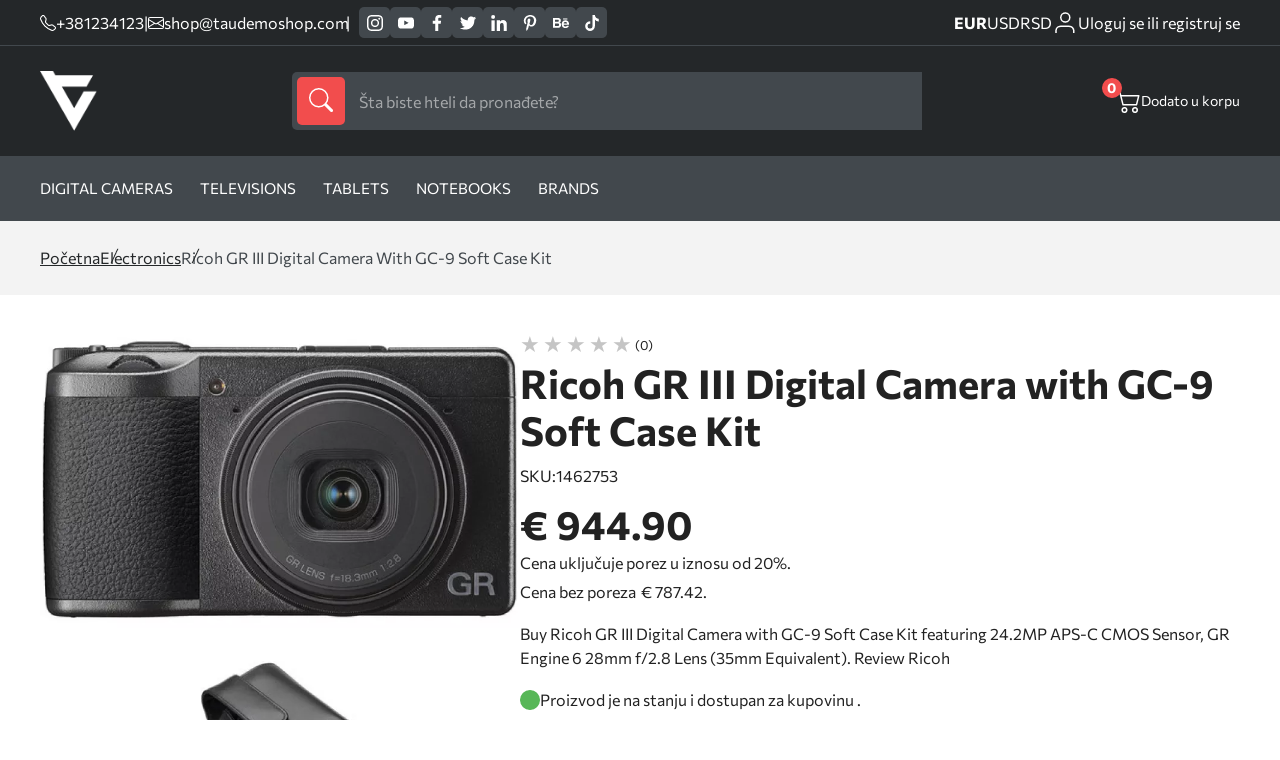

--- FILE ---
content_type: text/html
request_url: https://taudemoshop.com/ricoh-gr-iii-digital-camera-with-gc-9-soft-case-kit.html
body_size: 30919
content:
<!doctype html><html lang="sr"><head> <meta charset="utf-8"> <meta name="viewport" content="width=device-width, initial-scale=1, shrink-to-fit=no"> <link rel="icon" href="https://tau.fra1.digitaloceanspaces.com/taudemoshop/6178/favicon.png "> <meta name="generator" content="TAUCommerce 1.0.110" /> <link rel="stylesheet" href="https://taudemoshop.com/assets/theme/default/css/main-lvl4rfyo.css"> <style> .brand-card {padding: 10px 20px} </style> <title>Ricoh GR III Digital Camera with GC-9 Soft Case Kit</title> <meta name="description" content="Buy Ricoh GR III Digital Camera with GC-9 Soft Case Kit featuring 24.2MP APS-C CMOS Sensor, GR Engine 6 28mm f/2.8 Lens (35mm Equivalent). Review Ricoh "/> <meta name="keywords" content=""/> <meta name="title" content="Ricoh GR III Digital Camera with GC-9 Soft Case Kit"/> <meta property="og:title" content="Ricoh GR III Digital Camera with GC-9 Soft Case Kit"/> <meta property="og:description" content="Buy Ricoh GR III Digital Camera with GC-9 Soft Case Kit featuring 24.2MP APS-C CMOS Sensor, GR Engine 6 28mm f/2.8 Lens (35mm Equivalent). Review Ricoh "/> <meta property="og:image" content=""/> <meta property="og:image:width" content="1200"/> <meta property="og:image:height" content="627"/> <meta name="twitter:title" content="Ricoh GR III Digital Camera with GC-9 Soft Case Kit"/> <meta name="twitter:description" content="Buy Ricoh GR III Digital Camera with GC-9 Soft Case Kit featuring 24.2MP APS-C CMOS Sensor, GR Engine 6 28mm f/2.8 Lens (35mm Equivalent). Review Ricoh "/> <meta name="twitter:image" content=""/> <link rel="canonical" href="https://taudemoshop.com" /> <meta name="robots" content="index,follow"/> <meta name="csrf-token" content="token_value"> </head><body class="general product"> <div id="page-loader" style="display: none"> <div class="lds-ring"><div></div><div></div><div></div><div></div></div></div> <div id="header" class="header header-over-slider" > <div class="header__top"> <div class="wrapper"> <div class="details-social-wrap"> <div class="shop-phone-mail"> <a class="phone" href="tel:+381234123"> <svg width="16px" height="16px" viewBox="0 0 16 16" class="bi bi-telephone" fill="currentColor" xmlns="http://www.w3.org/2000/svg"> <path fill="currentColor" fill-rule="evenodd" d="M3.654 1.328a.678.678 0 0 0-1.015-.063L1.605 2.3c-.483.484-.661 1.169-.45 1.77a17.568 17.568 0 0 0 4.168 6.608 17.569 17.569 0 0 0 6.608 4.168c.601.211 1.286.033 1.77-.45l1.034-1.034a.678.678 0 0 0-.063-1.015l-2.307-1.794a.678.678 0 0 0-.58-.122l-2.19.547a1.745 1.745 0 0 1-1.657-.459L5.482 8.062a1.745 1.745 0 0 1-.46-1.657l.548-2.19a.678.678 0 0 0-.122-.58L3.654 1.328zM1.884.511a1.745 1.745 0 0 1 2.612.163L6.29 2.98c.329.423.445.974.315 1.494l-.547 2.19a.678.678 0 0 0 .178.643l2.457 2.457a.678.678 0 0 0 .644.178l2.189-.547a1.745 1.745 0 0 1 1.494.315l2.306 1.794c.829.645.905 1.87.163 2.611l-1.034 1.034c-.74.74-1.846 1.065-2.877.702a18.634 18.634 0 0 1-7.01-4.42 18.634 18.634 0 0 1-4.42-7.009c-.362-1.03-.037-2.137.703-2.877L1.885.511z"/> </svg> <span>+381234123</span> </a> <span class="separator">|</span> <a class="email" href="mailto:shop@taudemoshop.com"> <svg width="16px" height="16px" viewBox="0 0 16 16" class="bi bi-envelope" fill="currentColor" xmlns="http://www.w3.org/2000/svg"> <path fill="currentColor" fill-rule="evenodd" d="M0 4a2 2 0 0 1 2-2h12a2 2 0 0 1 2 2v8a2 2 0 0 1-2 2H2a2 2 0 0 1-2-2V4zm2-1a1 1 0 0 0-1 1v.217l7 4.2 7-4.2V4a1 1 0 0 0-1-1H2zm13 2.383l-4.758 2.855L15 11.114v-5.73zm-.034 6.878L9.271 8.82 8 9.583 6.728 8.82l-5.694 3.44A1 1 0 0 0 2 13h12a1 1 0 0 0 .966-.739zM1 11.114l4.758-2.876L1 5.383v5.73z"/> </svg> <span>shop@taudemoshop.com</span> </a></div> <div class="socials "> <a target="_blank" href="https://instagram.com" aria-label='instagram'> <svg fill="currentColor" xmlns="http://www.w3.org/2000/svg" width="25.98" height="25.981" viewBox="0 0 25.98 25.981"> <g transform="translate(-7877.75 -991.479)"> <path class="a" d="M7897.678,995.974h0a1.558,1.558,0,1,0,1.559,1.558,1.558,1.558,0,0,0-1.559-1.558Zm5.975,3.144a9.86,9.86,0,0,0-.6-3.16,6.438,6.438,0,0,0-1.507-2.3,6.092,6.092,0,0,0-2.3-1.494,9.466,9.466,0,0,0-3.156-.611c-1.379-.075-1.821-.075-5.355-.075s-3.975,0-5.353.078a9.482,9.482,0,0,0-3.158.61,6.2,6.2,0,0,0-2.3,1.494,6.094,6.094,0,0,0-1.493,2.3,9.469,9.469,0,0,0-.611,3.156c-.077,1.381-.077,1.822-.077,5.355s0,3.975.078,5.353a9.495,9.495,0,0,0,.612,3.156,6.1,6.1,0,0,0,1.494,2.3,6.217,6.217,0,0,0,2.295,1.494,9.5,9.5,0,0,0,3.157.611c1.377.078,1.819.078,5.353.078s3.975,0,5.352-.078a9.494,9.494,0,0,0,3.157-.611,6.111,6.111,0,0,0,2.3-1.494,6.307,6.307,0,0,0,1.507-2.3,9.9,9.9,0,0,0,.6-3.156c0-1.378.078-1.819.078-5.353S7903.732,1000.495,7903.653,999.118Zm-2.338,10.548a7.293,7.293,0,0,1-.442,2.416,3.971,3.971,0,0,1-.974,1.494,4.132,4.132,0,0,1-1.494.974,7.275,7.275,0,0,1-2.416.442c-1.3.066-1.781.078-5.2.078s-3.9,0-5.2-.078a7.442,7.442,0,0,1-2.52-.39,4.245,4.245,0,0,1-1.428-.975,3.888,3.888,0,0,1-.96-1.494,7.21,7.21,0,0,1-.52-2.468c0-1.3-.078-1.779-.078-5.2s0-3.9.078-5.2a7.2,7.2,0,0,1,.454-2.469,3.9,3.9,0,0,1,1.027-1.428,4.08,4.08,0,0,1,1.429-1.04,7.455,7.455,0,0,1,2.465-.442c1.3,0,1.781-.078,5.2-.078s3.9,0,5.2.078a7.3,7.3,0,0,1,2.416.442,4.758,4.758,0,0,1,2.519,2.468,7.27,7.27,0,0,1,.442,2.469c.066,1.3.078,1.779.078,5.2S7901.38,1008.367,7901.315,1009.666Zm-10.575-11.86a6.651,6.651,0,1,0,4.726,1.943A6.651,6.651,0,0,0,7890.74,997.806Zm0,10.99a4.32,4.32,0,1,1,4.32-4.319h0A4.32,4.32,0,0,1,7890.74,1008.8Z"></path> </g> </svg> </a> <a target="_blank" href="https://youtube.com" aria-label='youtube'> <svg fill="currentColor" xmlns="http://www.w3.org/2000/svg" width="26.581" height="18.673" viewBox="0 0 26.581 18.673"> <g transform="translate(-7924.838 -994.814)"> <path class="a" d="M7951.413,1001.4a10.271,10.271,0,0,0-1.1-4.986,3.516,3.516,0,0,0-2.08-1.208,138.661,138.661,0,0,0-20.178-.013,3.463,3.463,0,0,0-1.759.894,6.23,6.23,0,0,0-1.328,4.16,58.268,58.268,0,0,0,0,7.824,11.508,11.508,0,0,0,.361,2.416,3.79,3.79,0,0,0,.858,1.643,3.455,3.455,0,0,0,1.8.942,54.47,54.47,0,0,0,7.849.4c4.226.061,7.933,0,12.318-.337a3.482,3.482,0,0,0,1.848-.942,3.016,3.016,0,0,0,.736-1.208,12.778,12.778,0,0,0,.628-4.1C7951.413,1006.205,7951.413,1002.122,7951.413,1001.4Zm-16,6.207v-7.474l7.15,3.756C7940.552,1005,7937.908,1006.253,7935.415,1007.6Z"></path> </g> </svg> </a> <a class="facebook" target="_blank" href="https://facebook.com" aria-label='facebook'> <svg fill="currentColor" xmlns="http://www.w3.org/2000/svg" width="13.316" height="25.649" viewBox="0 0 13.316 25.649"> <g transform="translate(-7843 -991.46)"> <path d="M7853.907,995.731h2.409v-4.076a33.465,33.465,0,0,0-3.511-.18,5.5,5.5,0,0,0-5.871,6.024v3.359H7843v4.563h3.934v11.688h4.716v-11.69h3.921l.59-4.562h-4.511v-2.909C7851.652,996.595,7852.01,995.731,7853.907,995.731Z"></path> </g> </svg> </a> <a target="_blank" href="https://instagram.com" aria-label='twitter'> <svg fill="currentColor" xmlns="http://www.w3.org/2000/svg" width="23.316" height="25.649" viewBox="0 0 42.469 34.955"><path d="M784.423,209.478a17.529,17.529,0,0,1-4.295,1.224c.691-.117,1.7-1.366,2.111-1.872a7.884,7.884,0,0,0,1.426-2.6c.038-.074.065-.167-.009-.223a.245.245,0,0,0-.228.019,21.875,21.875,0,0,1-5.093,1.948.339.339,0,0,1-.351-.093,4.132,4.132,0,0,0-.444-.454,9.028,9.028,0,0,0-2.467-1.513,8.6,8.6,0,0,0-3.784-.609,9.044,9.044,0,0,0-3.589,1.014,9.261,9.261,0,0,0-2.9,2.365,8.906,8.906,0,0,0-1.729,3.464,9.387,9.387,0,0,0-.092,3.655c.028.205.01.232-.175.205-6.995-1.041-12.791-3.544-17.5-8.906-.2-.233-.314-.233-.482.018-2.06,3.086-1.06,8.046,1.513,10.483.343.325.7.65,1.075.946a8.914,8.914,0,0,1-3.376-.946c-.2-.129-.307-.055-.325.177a5.37,5.37,0,0,0,.055,1,8.97,8.97,0,0,0,5.53,7.153,5.261,5.261,0,0,0,1.121.344,10,10,0,0,1-3.312.1c-.241-.046-.333.075-.241.306,1.457,3.971,4.6,5.153,6.957,5.827.316.054.631.054.947.128-.019.03-.038.03-.056.056-.781,1.191-3.489,2.078-4.751,2.518a17.011,17.011,0,0,1-7.217.924c-.388-.057-.469-.052-.575,0s-.014.159.112.259c.492.325.993.614,1.5.891a23.833,23.833,0,0,0,4.824,1.93c8.669,2.394,18.435.634,24.944-5.833,5.112-5.079,6.9-12.083,6.9-19.1,0-.275.324-.426.516-.571a16.854,16.854,0,0,0,3.4-3.531,1.075,1.075,0,0,0,.225-.676v-.037C784.6,209.365,784.6,209.4,784.423,209.478Z" transform="translate(-742.129 -205.288)"></path></svg> </a> <a target="_blank" href="https://instagram.com" aria-label='linkedin'> <svg fill="currentColor" xmlns="http://www.w3.org/2000/svg" width="25.038" height="25.61" viewBox="0 0 31.038 31.61"><rect class="social-media-rect" width="6.408" height="21.073" transform="translate(0.616 10.537)"></rect><path d="M216.435,412.224a3.89,3.89,0,1,0-3.789-3.889A3.841,3.841,0,0,0,216.435,412.224Z" transform="translate(-212.646 -404.446)"></path><path d="M227.31,422.544c0-2.963,1.338-4.728,3.9-4.728,2.355,0,3.489,1.695,3.489,4.728v11.062h6.377V420.263c0-5.645-3.143-8.373-7.531-8.373a7.209,7.209,0,0,0-6.239,3.482v-2.839h-6.147v21.073h6.147Z" transform="translate(-210.042 -401.996)"></path></svg> </a> <a target="_blank" href="https://a.comaa" aria-label='pinterest'> <svg fill="currentColor" xmlns="http://www.w3.org/2000/svg" width="17.477" height="25.61" viewBox="0 0 24.477 31.61"><path d="M760.159,280.5c-.027.09-.051.167-.072.244-1.161,4.549-1.289,5.559-2.483,7.672a23.61,23.61,0,0,1-1.919,2.866c-.08.1-.155.236-.314.2-.175-.038-.189-.195-.208-.335a24.5,24.5,0,0,1-.25-4.164c.06-1.818.285-2.442,2.628-12.3a.675.675,0,0,0-.055-.411,6.937,6.937,0,0,1-.181-4.605c1.06-3.361,4.871-3.618,5.538-.845.41,1.715-.676,3.96-1.51,7.278-.69,2.737,2.532,4.684,5.287,2.685,2.54-1.843,3.526-6.26,3.339-9.39-.37-6.241-7.213-7.59-11.556-5.58-4.978,2.3-6.109,8.472-3.862,11.291.286.359.5.578.411.942-.145.565-.272,1.134-.429,1.695a.6.6,0,0,1-.888.4,5.1,5.1,0,0,1-2.079-1.557c-1.908-2.364-2.455-7.038.069-11,2.8-4.385,8-6.158,12.745-5.62,5.67.645,9.255,4.521,9.927,8.916.305,2,.085,6.941-2.726,10.43-3.234,4.01-8.476,4.277-10.895,1.815C760.491,280.948,760.341,280.726,760.159,280.5Z" transform="translate(-749.924 -259.881)"></path></svg> </a> <a target="_blank" href="https://instagram.com" aria-label='behance'> <svg fill="currentColor" xmlns="http://www.w3.org/2000/svg" width="31.84" height="20.18" viewBox="0 0 34.84 22.18"><g transform="translate(-1277 -497)"><path d="M50.117,430.491a5.938,5.938,0,0,0,2.444-1.085,6,6,0,0,0,1.532-1.7,6.333,6.333,0,0,0,.963-3.452,5.733,5.733,0,0,0-.842-3.169,4.82,4.82,0,0,0-2.5-1.909,5.16,5.16,0,0,0,1.651-1.233,4.821,4.821,0,0,0,1-3.186,5.513,5.513,0,0,0-.993-3.3q-1.652-2.244-5.607-2.3H37.31v21.637h9.749A14.922,14.922,0,0,0,50.117,430.491Zm-8.492-17.584h4.707a8.1,8.1,0,0,1,2.558.339,1.935,1.935,0,0,1,1.162,1.995,2.042,2.042,0,0,1-.88,1.9,4.348,4.348,0,0,1-2.288.535H41.626Zm0,14.121v-5.767h5.325a5.439,5.439,0,0,1,2.163.366,2.32,2.32,0,0,1,1.377,2.318,2.724,2.724,0,0,1-1.422,2.7,5.087,5.087,0,0,1-2.19.382Z" transform="translate(1239.69 87.851)"></path><g transform="translate(1295.971 498.244)"><path d="M54.31,428.148a8.716,8.716,0,0,0,5.636,1.969,7.772,7.772,0,0,0,6.019-2.334,5.224,5.224,0,0,0,1.552-2.893H63.244a3.476,3.476,0,0,1-.861,1.1,3.53,3.53,0,0,1-2.323.735,4.241,4.241,0,0,1-2.305-.6,3.832,3.832,0,0,1-1.673-3.376H67.733a20.52,20.52,0,0,0-.137-3.176,7.851,7.851,0,0,0-1.276-3.307,6.485,6.485,0,0,0-2.765-2.366,9.089,9.089,0,0,0-3.763-.749,7.714,7.714,0,0,0-5.72,2.218,8.659,8.659,0,0,0-2.2,6.376Q51.869,426.179,54.31,428.148ZM57.3,417.512a3.32,3.32,0,0,1,2.5-.913,3.678,3.678,0,0,1,2.482.861,3.494,3.494,0,0,1,1.114,2.528H56.183A4.35,4.35,0,0,1,57.3,417.512Z" transform="translate(-51.869 -409.181)"></path><rect class="social-media-rect" width="9.402" height="2.183" transform="translate(2.951)"></rect></g></g></svg> </a> <a target="_blank" href="https://instagram.com" aria-label='tiktok'> <svg fill="currentColor" xmlns="http://www.w3.org/2000/svg" width="22.45" height="25.91" viewBox="0 0 26.45 30.91"><path d="M774.629,326.628q-.379.037-.76.039a8.249,8.249,0,0,1-6.9-3.731v12.706a9.391,9.391,0,1,1-9.391-9.391h0c.2,0,.388.018.581.03v4.628a4.782,4.782,0,1,0-.581,9.527,4.911,4.911,0,0,0,4.986-4.733l.046-21.58h4.428a8.247,8.247,0,0,0,7.6,7.363v5.143" transform="translate(-748.183 -314.123)"></path></svg> </a> </div> </div> <div class="currency-customer-wrap"> <div class="currency-switch"> <a class="currency-switcher-id-1" href="https://taudemoshop.com/cart/currency/set/1" aria-label="EUR">EUR</a> <a class="currency-switcher-id-2" href="https://taudemoshop.com/cart/currency/set/2" aria-label="USD">USD</a> <a class="currency-switcher-id-3" href="https://taudemoshop.com/cart/currency/set/3" aria-label="RSD">RSD</a> </div> <div id="customer-link-div" class="hide-login"> <a href="https://taudemoshop.com/customer/dashboard" aria-label='customer-dashboard'> <svg stroke="none" xmlns="http://www.w3.org/2000/svg" id="ic_user" width="26" height="26" viewBox="0 0 26 26"> <g id="Group_5289"> <path fill="none" stroke="currentColor" stroke-width="1.5px" id="Path_4" d="M21.778 21.667v-2.223A4.444 4.444 0 0 0 17.333 15H8.444A4.444 4.444 0 0 0 4 19.444v2.222" transform="translate(0 1.333)"></path> <circle fill="none" stroke="currentColor" stroke-width="1.5px" id="Ellipse_12" cx="4.5" cy="4.5" r="4.5" class="cls-1" transform="translate(8.777 3)"></circle> </g> </svg> <span>Dobrodošli&nbsp;</span> <small id="customer-name"></small> </a> <a href="https://taudemoshop.com/customer/logout" aria-label='customer-logout'> <span class="logout-text"> Odjava </span> </a> </div> <a id="login-link-div" class="show-login" href="https://taudemoshop.com/customer/login" aria-label='customer-login'> <svg stroke="none" xmlns="http://www.w3.org/2000/svg" id="ic_user" width="26" height="26" viewBox="0 0 26 26"> <g id="Group_5289"> <path fill="none" stroke="currentColor" stroke-width="1.5px" id="Path_4" d="M21.778 21.667v-2.223A4.444 4.444 0 0 0 17.333 15H8.444A4.444 4.444 0 0 0 4 19.444v2.222" transform="translate(0 1.333)"></path> <circle fill="none" stroke="currentColor" stroke-width="1.5px" id="Ellipse_12" cx="4.5" cy="4.5" r="4.5" class="cls-1" transform="translate(8.777 3)"></circle> </g> </svg> <span>Uloguj se ili registruj se</span> </a> </div> </div></div><div class="header__bottom"> <div class="wrapper"> <div class="logo"> <a href="https://taudemoshop.com"> <img class="logo-img" width="60" height="60" loading="lazy" src="https://tau.fra1.digitaloceanspaces.com/taudemoshop/6220/shop_logo_light.png" alt="logo"/> </a></div> <div class="search"> <form method="GET" action="https://taudemoshop.com/search.html"> <button type="submit" aria-label='submit'> <svg width="1.5em" height="1.5em" viewBox="0 0 16 16" class="bi bi-search" fill="currentColor" xmlns="http://www.w3.org/2000/svg"> <path fill-rule="evenodd" d="M10.442 10.442a1 1 0 0 1 1.415 0l3.85 3.85a1 1 0 0 1-1.414 1.415l-3.85-3.85a1 1 0 0 1 0-1.415z"/> <path fill-rule="evenodd" d="M6.5 12a5.5 5.5 0 1 0 0-11 5.5 5.5 0 0 0 0 11zM13 6.5a6.5 6.5 0 1 1-13 0 6.5 6.5 0 0 1 13 0z"/> </svg> </button> <input type="text" name="s" autocomplete="off" class="dada" id="searchInput" required placeholder="Šta biste hteli da pronađete?" /> <div class="search-results left" id="searchResults" style="display:none"> <div id="allResults"> <div class="search-results__catbrand"> <div class="search-results__categories"> <h4>Kategorije</h4> <p id='noResultsCat'>Nema rezultata</p> <div id="categoryResults"></div> </div> <div class="search-results__brands"> <h4>Brendovi</h4> <p id='noResultsBrand'>Nema rezultata</p> <div id="brandResults"></div> </div> <div class="search-results__tags"> <h4>Tagovi</h4> <p id='noResultsTag'>Nema rezultata</p> <div id="tagResults"></div> </div> </div> <div class="search-results__products"> <h4>Proizvodi</h4> <div id='productResults'></div> <p id='noResultsProd'>Nema rezultata</p> </div> </div> <div id="searchLoader"> <div class="search-loader"><div></div><div></div><div></div><div></div></div> </div></div></form> </div> <div class="header__buttons"> <div class="header__cart header__right-btns" onclick="openCart()"> <svg fill="currentColor" width="24px" height="24px" viewBox="0 0 16 16" class="bi bi-cart2" xmlns="http://www.w3.org/2000/svg"> <path fill-rule="evenodd" d="M0 2.5A.5.5 0 0 1 .5 2H2a.5.5 0 0 1 .485.379L2.89 4H14.5a.5.5 0 0 1 .485.621l-1.5 6A.5.5 0 0 1 13 11H4a.5.5 0 0 1-.485-.379L1.61 3H.5a.5.5 0 0 1-.5-.5zM3.14 5l1.25 5h8.22l1.25-5H3.14zM5 13a1 1 0 1 0 0 2 1 1 0 0 0 0-2zm-2 1a2 2 0 1 1 4 0 2 2 0 0 1-4 0zm9-1a1 1 0 1 0 0 2 1 1 0 0 0 0-2zm-2 1a2 2 0 1 1 4 0 2 2 0 0 1-4 0z"></path> </svg> <p><span class="count" id="cartCount">0</span></p> <p class="count-desc">Dodato u korpu</p> </div></div> </div></div><div class="header__nav"> <div class="wrapper"> <nav class="nav"> <ul class="nav__links"> <li ><a class="nav__link" href="https://taudemoshop.com/digital-cameras.html" aria-label=Digital Cameras>Digital Cameras</a> <li ><a class="nav__link" href="https://taudemoshop.com/televisions.html" aria-label=Televisions>Televisions</a> <li ><a class="nav__link" href="https://taudemoshop.com/tablets.html" aria-label=Tablets>Tablets</a> <li ><a class="nav__link" href="https://taudemoshop.com/notebooks.html" aria-label=Notebooks>Notebooks</a> <li><a class="nav__link" href="brands.html" aria-label=Brands>Brands</a> </ul> </nav> </div></div> </div> <div class="mainContent"> <header class="mob-header header-over-slider" id="mob-header"> <div class="wrapper"> <div class="logo"> <a href="https://taudemoshop.com"> <img class="logo-img" width="60" height="60" loading="lazy" src="https://tau.fra1.digitaloceanspaces.com/taudemoshop/6218/shop_logo_light.png" alt="logo"/> </a></div> <div class="mob-header__links"> <a href="https://taudemoshop.com/customer/dashboard" aria-label='customer-dashboard'> <svg class="mobile-user-icon" stroke="none" xmlns="http://www.w3.org/2000/svg" id="ic_user" width="26" height="26" viewBox="0 0 26 26"> <g id="Group_5289"> <path fill="none" stroke="currentColor" stroke-width="1.5px" id="Path_4" d="M21.778 21.667v-2.223A4.444 4.444 0 0 0 17.333 15H8.444A4.444 4.444 0 0 0 4 19.444v2.222" transform="translate(0 1.333)"></path> <circle fill="none" stroke="currentColor" stroke-width="1.5px" id="Ellipse_12" cx="4.5" cy="4.5" r="4.5" class="cls-1" transform="translate(8.777 3)"></circle> </g> </svg> </a> <div class="mob-header__basket" onclick="openCart()"> <svg class="mobile-cart-icon" fill="currentColor" width="24px" height="24px" viewBox="0 0 16 16" class="bi bi-cart2" xmlns="http://www.w3.org/2000/svg"> <path fill-rule="evenodd" d="M0 2.5A.5.5 0 0 1 .5 2H2a.5.5 0 0 1 .485.379L2.89 4H14.5a.5.5 0 0 1 .485.621l-1.5 6A.5.5 0 0 1 13 11H4a.5.5 0 0 1-.485-.379L1.61 3H.5a.5.5 0 0 1-.5-.5zM3.14 5l1.25 5h8.22l1.25-5H3.14zM5 13a1 1 0 1 0 0 2 1 1 0 0 0 0-2zm-2 1a2 2 0 1 1 4 0 2 2 0 0 1-4 0zm9-1a1 1 0 1 0 0 2 1 1 0 0 0 0-2zm-2 1a2 2 0 1 1 4 0 2 2 0 0 1-4 0z"></path> </svg> <span class="mob-header__purchase" id="mobileCartCount"></span> </div> <div class="mob-header__menu" onclick="toggleSidebar()"> <span class="mobile-header__icon">&nbsp;</span> </div> </div> </div><div class="mob-sidebar"> <div class="mob-sidebar__layer" onclick="closeSidebar()"></div> <div class="mob-sidebar__nav"> <form method="GET" action="https://taudemoshop.com/search.html" class="mob-sidebar__search"> <button type="submit" aria-label='submit'> <svg xmlns="http://www.w3.org/2000/svg" width="20" height="20" viewBox="0 0 16.047 16"> <g transform="translate(-8088.849 -74.737)"> <path d="M8104.9,90.229a.489.489,0,0,1-.148.36.479.479,0,0,1-.351.148.5.5,0,0,1-.36-.156l-4.844-4.875a6.056,6.056,0,0,1-4.093,1.531,6.264,6.264,0,1,1,6.25-6.25,6.047,6.047,0,0,1-1.453,4l4.859,4.891A.479.479,0,0,1,8104.9,90.229Zm-8.593-4.117a5.054,5.054,0,0,0,1.109-.4,5.517,5.517,0,0,0,.969-.617,4.866,4.866,0,0,0,.812-.82,5.733,5.733,0,0,0,.617-.977,5.106,5.106,0,0,0,.4-1.11,5.269,5.269,0,0,0-.562-3.835,5.243,5.243,0,0,0-1.915-1.922,5.252,5.252,0,0,0-5.281,0,5.248,5.248,0,0,0-1.914,1.922,5.28,5.28,0,0,0,0,5.265,5.248,5.248,0,0,0,1.914,1.922,5.135,5.135,0,0,0,2.649.711A5.2,5.2,0,0,0,8096.3,86.112Z"/> </g> </svg> </button> <input type="text" name="s" required placeholder="Šta biste hteli da pronađete?"> </form> <div class="mob-sidebar__menu"> <ul style=""> <li><a href="https://taudemoshop.com/digital-cameras.html">Digital Cameras</a></li><li><a href="https://taudemoshop.com/televisions.html">Televisions</a></li><li><a href="https://taudemoshop.com/tablets.html">Tablets</a></li><li><a href="https://taudemoshop.com/notebooks.html">Notebooks</a></li><li><a href="brands.html">Brands</a></li> </ul> </div> <div class="mob-sidebar__contact"> <div class="currency-switch"> <a class="currency-switcher-id-1" href="https://taudemoshop.com/cart/currency/set/1" aria-label="EUR">EUR</a> <a class="currency-switcher-id-2" href="https://taudemoshop.com/cart/currency/set/2" aria-label="USD">USD</a> <a class="currency-switcher-id-3" href="https://taudemoshop.com/cart/currency/set/3" aria-label="RSD">RSD</a> </div> <div class="shop-details"> <div class="shop-address"> <svg width="16px" height="16px" version="1.1" id="Capa_1" xmlns="http://www.w3.org/2000/svg" xmlns:xlink="http://www.w3.org/1999/xlink" x="0px" y="0px" width="395.71px" height="395.71px" viewBox="0 0 395.71 395.71" style="enable-background:new 0 0 395.71 395.71;" xml:space="preserve"><g><path d="M197.849,0C122.131,0,60.531,61.609,60.531,137.329c0,72.887,124.591,243.177,129.896,250.388l4.951,6.738c0.579,0.792,1.501,1.255,2.471,1.255c0.985,0,1.901-0.463,2.486-1.255l4.948-6.738c5.308-7.211,129.896-177.501,129.896-250.388C335.179,61.609,273.569,0,197.849,0z M197.849,88.138c27.13,0,49.191,22.062,49.191,49.191c0,27.115-22.062,49.191-49.191,49.191c-27.114,0-49.191-22.076-49.191-49.191C148.658,110.2,170.734,88.138,197.849,88.138z"/></g></svg> <div class="shop-address__full"> <p>RS</p> </div></div> <div class="shop-phone-mail"> <a class="phone" href="tel:+381234123"> <svg class="phone" fill="currentColor" xmlns="http://www.w3.org/2000/svg" viewBox="0 0 19.202 19.239"> <g transform="translate(-7843 -909.161)"> <path d="M7860.54,921.6a12.426,12.426,0,0,1-2.713-.675,1.93,1.93,0,0,0-2.037.434l-1.226,1.226a15.439,15.439,0,0,1-5.792-5.792l1.226-1.226a1.93,1.93,0,0,0,.434-2.037,12.426,12.426,0,0,1-.676-2.713,1.93,1.93,0,0,0-1.93-1.661h-2.9c-.057,0-.114,0-.172.008a1.931,1.931,0,0,0-1.749,2.1,19.117,19.117,0,0,0,2.964,8.37,18.818,18.818,0,0,0,5.792,5.792,19.093,19.093,0,0,0,8.332,2.964c.06.006.121.008.182.008a1.931,1.931,0,0,0,1.923-1.939v-2.9A1.932,1.932,0,0,0,7860.54,921.6Z"></path> </g> </svg> <span>+381234123</span> </a> <a class="email" href="mailto:shop@taudemoshop.com"> <svg fill="currentColor" xmlns="http://www.w3.org/2000/svg" viewBox="0 0 23.843 18.255"> <g transform="translate(-7843 -949.143)"> <path class="a" d="M7843,949.143h23.843V967.4H7843Zm8.056,9.127L7844.4,951.7v13.132Zm3.866,1.863,9.686-9.593h-19.373Zm-2.841-.838-6.8,6.706h19.14l-6.706-6.66-2.794,2.748Zm6.613-.932,6.752,6.613V951.7Z"></path> </g> </svg> <span>shop@taudemoshop.com</span> </a></div> </div> <div class="socials "> <a target="_blank" href="https://instagram.com" aria-label='instagram'> <svg fill="currentColor" xmlns="http://www.w3.org/2000/svg" width="25.98" height="25.981" viewBox="0 0 25.98 25.981"> <g transform="translate(-7877.75 -991.479)"> <path class="a" d="M7897.678,995.974h0a1.558,1.558,0,1,0,1.559,1.558,1.558,1.558,0,0,0-1.559-1.558Zm5.975,3.144a9.86,9.86,0,0,0-.6-3.16,6.438,6.438,0,0,0-1.507-2.3,6.092,6.092,0,0,0-2.3-1.494,9.466,9.466,0,0,0-3.156-.611c-1.379-.075-1.821-.075-5.355-.075s-3.975,0-5.353.078a9.482,9.482,0,0,0-3.158.61,6.2,6.2,0,0,0-2.3,1.494,6.094,6.094,0,0,0-1.493,2.3,9.469,9.469,0,0,0-.611,3.156c-.077,1.381-.077,1.822-.077,5.355s0,3.975.078,5.353a9.495,9.495,0,0,0,.612,3.156,6.1,6.1,0,0,0,1.494,2.3,6.217,6.217,0,0,0,2.295,1.494,9.5,9.5,0,0,0,3.157.611c1.377.078,1.819.078,5.353.078s3.975,0,5.352-.078a9.494,9.494,0,0,0,3.157-.611,6.111,6.111,0,0,0,2.3-1.494,6.307,6.307,0,0,0,1.507-2.3,9.9,9.9,0,0,0,.6-3.156c0-1.378.078-1.819.078-5.353S7903.732,1000.495,7903.653,999.118Zm-2.338,10.548a7.293,7.293,0,0,1-.442,2.416,3.971,3.971,0,0,1-.974,1.494,4.132,4.132,0,0,1-1.494.974,7.275,7.275,0,0,1-2.416.442c-1.3.066-1.781.078-5.2.078s-3.9,0-5.2-.078a7.442,7.442,0,0,1-2.52-.39,4.245,4.245,0,0,1-1.428-.975,3.888,3.888,0,0,1-.96-1.494,7.21,7.21,0,0,1-.52-2.468c0-1.3-.078-1.779-.078-5.2s0-3.9.078-5.2a7.2,7.2,0,0,1,.454-2.469,3.9,3.9,0,0,1,1.027-1.428,4.08,4.08,0,0,1,1.429-1.04,7.455,7.455,0,0,1,2.465-.442c1.3,0,1.781-.078,5.2-.078s3.9,0,5.2.078a7.3,7.3,0,0,1,2.416.442,4.758,4.758,0,0,1,2.519,2.468,7.27,7.27,0,0,1,.442,2.469c.066,1.3.078,1.779.078,5.2S7901.38,1008.367,7901.315,1009.666Zm-10.575-11.86a6.651,6.651,0,1,0,4.726,1.943A6.651,6.651,0,0,0,7890.74,997.806Zm0,10.99a4.32,4.32,0,1,1,4.32-4.319h0A4.32,4.32,0,0,1,7890.74,1008.8Z"></path> </g> </svg> </a> <a target="_blank" href="https://youtube.com" aria-label='youtube'> <svg fill="currentColor" xmlns="http://www.w3.org/2000/svg" width="26.581" height="18.673" viewBox="0 0 26.581 18.673"> <g transform="translate(-7924.838 -994.814)"> <path class="a" d="M7951.413,1001.4a10.271,10.271,0,0,0-1.1-4.986,3.516,3.516,0,0,0-2.08-1.208,138.661,138.661,0,0,0-20.178-.013,3.463,3.463,0,0,0-1.759.894,6.23,6.23,0,0,0-1.328,4.16,58.268,58.268,0,0,0,0,7.824,11.508,11.508,0,0,0,.361,2.416,3.79,3.79,0,0,0,.858,1.643,3.455,3.455,0,0,0,1.8.942,54.47,54.47,0,0,0,7.849.4c4.226.061,7.933,0,12.318-.337a3.482,3.482,0,0,0,1.848-.942,3.016,3.016,0,0,0,.736-1.208,12.778,12.778,0,0,0,.628-4.1C7951.413,1006.205,7951.413,1002.122,7951.413,1001.4Zm-16,6.207v-7.474l7.15,3.756C7940.552,1005,7937.908,1006.253,7935.415,1007.6Z"></path> </g> </svg> </a> <a class="facebook" target="_blank" href="https://facebook.com" aria-label='facebook'> <svg fill="currentColor" xmlns="http://www.w3.org/2000/svg" width="13.316" height="25.649" viewBox="0 0 13.316 25.649"> <g transform="translate(-7843 -991.46)"> <path d="M7853.907,995.731h2.409v-4.076a33.465,33.465,0,0,0-3.511-.18,5.5,5.5,0,0,0-5.871,6.024v3.359H7843v4.563h3.934v11.688h4.716v-11.69h3.921l.59-4.562h-4.511v-2.909C7851.652,996.595,7852.01,995.731,7853.907,995.731Z"></path> </g> </svg> </a> <a target="_blank" href="https://instagram.com" aria-label='twitter'> <svg fill="currentColor" xmlns="http://www.w3.org/2000/svg" width="23.316" height="25.649" viewBox="0 0 42.469 34.955"><path d="M784.423,209.478a17.529,17.529,0,0,1-4.295,1.224c.691-.117,1.7-1.366,2.111-1.872a7.884,7.884,0,0,0,1.426-2.6c.038-.074.065-.167-.009-.223a.245.245,0,0,0-.228.019,21.875,21.875,0,0,1-5.093,1.948.339.339,0,0,1-.351-.093,4.132,4.132,0,0,0-.444-.454,9.028,9.028,0,0,0-2.467-1.513,8.6,8.6,0,0,0-3.784-.609,9.044,9.044,0,0,0-3.589,1.014,9.261,9.261,0,0,0-2.9,2.365,8.906,8.906,0,0,0-1.729,3.464,9.387,9.387,0,0,0-.092,3.655c.028.205.01.232-.175.205-6.995-1.041-12.791-3.544-17.5-8.906-.2-.233-.314-.233-.482.018-2.06,3.086-1.06,8.046,1.513,10.483.343.325.7.65,1.075.946a8.914,8.914,0,0,1-3.376-.946c-.2-.129-.307-.055-.325.177a5.37,5.37,0,0,0,.055,1,8.97,8.97,0,0,0,5.53,7.153,5.261,5.261,0,0,0,1.121.344,10,10,0,0,1-3.312.1c-.241-.046-.333.075-.241.306,1.457,3.971,4.6,5.153,6.957,5.827.316.054.631.054.947.128-.019.03-.038.03-.056.056-.781,1.191-3.489,2.078-4.751,2.518a17.011,17.011,0,0,1-7.217.924c-.388-.057-.469-.052-.575,0s-.014.159.112.259c.492.325.993.614,1.5.891a23.833,23.833,0,0,0,4.824,1.93c8.669,2.394,18.435.634,24.944-5.833,5.112-5.079,6.9-12.083,6.9-19.1,0-.275.324-.426.516-.571a16.854,16.854,0,0,0,3.4-3.531,1.075,1.075,0,0,0,.225-.676v-.037C784.6,209.365,784.6,209.4,784.423,209.478Z" transform="translate(-742.129 -205.288)"></path></svg> </a> <a target="_blank" href="https://instagram.com" aria-label='linkedin'> <svg fill="currentColor" xmlns="http://www.w3.org/2000/svg" width="25.038" height="25.61" viewBox="0 0 31.038 31.61"><rect class="social-media-rect" width="6.408" height="21.073" transform="translate(0.616 10.537)"></rect><path d="M216.435,412.224a3.89,3.89,0,1,0-3.789-3.889A3.841,3.841,0,0,0,216.435,412.224Z" transform="translate(-212.646 -404.446)"></path><path d="M227.31,422.544c0-2.963,1.338-4.728,3.9-4.728,2.355,0,3.489,1.695,3.489,4.728v11.062h6.377V420.263c0-5.645-3.143-8.373-7.531-8.373a7.209,7.209,0,0,0-6.239,3.482v-2.839h-6.147v21.073h6.147Z" transform="translate(-210.042 -401.996)"></path></svg> </a> <a target="_blank" href="https://a.comaa" aria-label='pinterest'> <svg fill="currentColor" xmlns="http://www.w3.org/2000/svg" width="17.477" height="25.61" viewBox="0 0 24.477 31.61"><path d="M760.159,280.5c-.027.09-.051.167-.072.244-1.161,4.549-1.289,5.559-2.483,7.672a23.61,23.61,0,0,1-1.919,2.866c-.08.1-.155.236-.314.2-.175-.038-.189-.195-.208-.335a24.5,24.5,0,0,1-.25-4.164c.06-1.818.285-2.442,2.628-12.3a.675.675,0,0,0-.055-.411,6.937,6.937,0,0,1-.181-4.605c1.06-3.361,4.871-3.618,5.538-.845.41,1.715-.676,3.96-1.51,7.278-.69,2.737,2.532,4.684,5.287,2.685,2.54-1.843,3.526-6.26,3.339-9.39-.37-6.241-7.213-7.59-11.556-5.58-4.978,2.3-6.109,8.472-3.862,11.291.286.359.5.578.411.942-.145.565-.272,1.134-.429,1.695a.6.6,0,0,1-.888.4,5.1,5.1,0,0,1-2.079-1.557c-1.908-2.364-2.455-7.038.069-11,2.8-4.385,8-6.158,12.745-5.62,5.67.645,9.255,4.521,9.927,8.916.305,2,.085,6.941-2.726,10.43-3.234,4.01-8.476,4.277-10.895,1.815C760.491,280.948,760.341,280.726,760.159,280.5Z" transform="translate(-749.924 -259.881)"></path></svg> </a> <a target="_blank" href="https://instagram.com" aria-label='behance'> <svg fill="currentColor" xmlns="http://www.w3.org/2000/svg" width="31.84" height="20.18" viewBox="0 0 34.84 22.18"><g transform="translate(-1277 -497)"><path d="M50.117,430.491a5.938,5.938,0,0,0,2.444-1.085,6,6,0,0,0,1.532-1.7,6.333,6.333,0,0,0,.963-3.452,5.733,5.733,0,0,0-.842-3.169,4.82,4.82,0,0,0-2.5-1.909,5.16,5.16,0,0,0,1.651-1.233,4.821,4.821,0,0,0,1-3.186,5.513,5.513,0,0,0-.993-3.3q-1.652-2.244-5.607-2.3H37.31v21.637h9.749A14.922,14.922,0,0,0,50.117,430.491Zm-8.492-17.584h4.707a8.1,8.1,0,0,1,2.558.339,1.935,1.935,0,0,1,1.162,1.995,2.042,2.042,0,0,1-.88,1.9,4.348,4.348,0,0,1-2.288.535H41.626Zm0,14.121v-5.767h5.325a5.439,5.439,0,0,1,2.163.366,2.32,2.32,0,0,1,1.377,2.318,2.724,2.724,0,0,1-1.422,2.7,5.087,5.087,0,0,1-2.19.382Z" transform="translate(1239.69 87.851)"></path><g transform="translate(1295.971 498.244)"><path d="M54.31,428.148a8.716,8.716,0,0,0,5.636,1.969,7.772,7.772,0,0,0,6.019-2.334,5.224,5.224,0,0,0,1.552-2.893H63.244a3.476,3.476,0,0,1-.861,1.1,3.53,3.53,0,0,1-2.323.735,4.241,4.241,0,0,1-2.305-.6,3.832,3.832,0,0,1-1.673-3.376H67.733a20.52,20.52,0,0,0-.137-3.176,7.851,7.851,0,0,0-1.276-3.307,6.485,6.485,0,0,0-2.765-2.366,9.089,9.089,0,0,0-3.763-.749,7.714,7.714,0,0,0-5.72,2.218,8.659,8.659,0,0,0-2.2,6.376Q51.869,426.179,54.31,428.148ZM57.3,417.512a3.32,3.32,0,0,1,2.5-.913,3.678,3.678,0,0,1,2.482.861,3.494,3.494,0,0,1,1.114,2.528H56.183A4.35,4.35,0,0,1,57.3,417.512Z" transform="translate(-51.869 -409.181)"></path><rect class="social-media-rect" width="9.402" height="2.183" transform="translate(2.951)"></rect></g></g></svg> </a> <a target="_blank" href="https://instagram.com" aria-label='tiktok'> <svg fill="currentColor" xmlns="http://www.w3.org/2000/svg" width="22.45" height="25.91" viewBox="0 0 26.45 30.91"><path d="M774.629,326.628q-.379.037-.76.039a8.249,8.249,0,0,1-6.9-3.731v12.706a9.391,9.391,0,1,1-9.391-9.391h0c.2,0,.388.018.581.03v4.628a4.782,4.782,0,1,0-.581,9.527,4.911,4.911,0,0,0,4.986-4.733l.046-21.58h4.428a8.247,8.247,0,0,0,7.6,7.363v5.143" transform="translate(-748.183 -314.123)"></path></svg> </a> </div> </div> </div></div></header> <div class="product-head"> <div class="breadcrumbs"> <div class="wrapper"> <ul class="breadcrumbs__list"> <li><a href="https://taudemoshop.com" aria-label="Početna">Početna</a></li> <li><a href="https://taudemoshop.com/electronics.html" aria-label="Electronics">Electronics</a></li> <li>Ricoh GR III Digital Camera with GC-9 Soft Case Kit</li> </ul> </div></div> </div> <div class="product-page"> <div class="wrapper"> <div class="tau-slider tau-slider__product " style="--sliderHeight:unset;"> <div class="tau-slider__slides-wrap"> <div data-count="3" class="tau-slider__slides"> <div class="tau-slider__slide" style="--count-slides: 2;"> <picture > <source media="(min-width:570px)" srcset="https://tau.fra1.cdn.digitaloceanspaces.com/taudemoshop/6005/conversions/a57ff1583f12e4857258bacaa0b4d6ee-0-default-xl-x2-webp.webp 2x, https://tau.fra1.cdn.digitaloceanspaces.com/taudemoshop/6005/conversions/a57ff1583f12e4857258bacaa0b4d6ee-0-default-xl-x1-webp.webp"> <source media="(min-width:410px)" srcset="https://tau.fra1.cdn.digitaloceanspaces.com/taudemoshop/6005/conversions/a57ff1583f12e4857258bacaa0b4d6ee-0-default-l-x2-webp.webp 2x, https://tau.fra1.cdn.digitaloceanspaces.com/taudemoshop/6005/conversions/a57ff1583f12e4857258bacaa0b4d6ee-0-default-l-x1-webp.webp"> <source srcset="https://tau.fra1.cdn.digitaloceanspaces.com/taudemoshop/6005/conversions/a57ff1583f12e4857258bacaa0b4d6ee-0-default-m-x2-webp.webp 2x, https://tau.fra1.cdn.digitaloceanspaces.com/taudemoshop/6005/conversions/a57ff1583f12e4857258bacaa0b4d6ee-0-default-m-x1-webp.webp"> <img src="https://tau.fra1.cdn.digitaloceanspaces.com/taudemoshop/6005/conversions/a57ff1583f12e4857258bacaa0b4d6ee-0-default-xl-x1-webp.webp" width="800" height="800" alt=""/> </picture> </div> <div class="tau-slider__slide" style="--count-slides: 2;"> <picture > <source media="(min-width:570px)" srcset="https://tau.fra1.cdn.digitaloceanspaces.com/taudemoshop/6006/conversions/a57ff1583f12e4857258bacaa0b4d6ee-1-default-xl-x2-webp.webp 2x, https://tau.fra1.cdn.digitaloceanspaces.com/taudemoshop/6006/conversions/a57ff1583f12e4857258bacaa0b4d6ee-1-default-xl-x1-webp.webp"> <source media="(min-width:410px)" srcset="https://tau.fra1.cdn.digitaloceanspaces.com/taudemoshop/6006/conversions/a57ff1583f12e4857258bacaa0b4d6ee-1-default-l-x2-webp.webp 2x, https://tau.fra1.cdn.digitaloceanspaces.com/taudemoshop/6006/conversions/a57ff1583f12e4857258bacaa0b4d6ee-1-default-l-x1-webp.webp"> <source srcset="https://tau.fra1.cdn.digitaloceanspaces.com/taudemoshop/6006/conversions/a57ff1583f12e4857258bacaa0b4d6ee-1-default-m-x2-webp.webp 2x, https://tau.fra1.cdn.digitaloceanspaces.com/taudemoshop/6006/conversions/a57ff1583f12e4857258bacaa0b4d6ee-1-default-m-x1-webp.webp"> <img src="https://tau.fra1.cdn.digitaloceanspaces.com/taudemoshop/6006/conversions/a57ff1583f12e4857258bacaa0b4d6ee-1-default-xl-x1-webp.webp" width="800" height="800" alt=""/> </picture> </div> <div class="tau-slider__slide" style="--count-slides: 2;"> <picture > <source media="(min-width:570px)" srcset="https://tau.fra1.cdn.digitaloceanspaces.com/taudemoshop/6007/conversions/a57ff1583f12e4857258bacaa0b4d6ee-2-default-xl-x2-webp.webp 2x, https://tau.fra1.cdn.digitaloceanspaces.com/taudemoshop/6007/conversions/a57ff1583f12e4857258bacaa0b4d6ee-2-default-xl-x1-webp.webp"> <source media="(min-width:410px)" srcset="https://tau.fra1.cdn.digitaloceanspaces.com/taudemoshop/6007/conversions/a57ff1583f12e4857258bacaa0b4d6ee-2-default-l-x2-webp.webp 2x, https://tau.fra1.cdn.digitaloceanspaces.com/taudemoshop/6007/conversions/a57ff1583f12e4857258bacaa0b4d6ee-2-default-l-x1-webp.webp"> <source srcset="https://tau.fra1.cdn.digitaloceanspaces.com/taudemoshop/6007/conversions/a57ff1583f12e4857258bacaa0b4d6ee-2-default-m-x2-webp.webp 2x, https://tau.fra1.cdn.digitaloceanspaces.com/taudemoshop/6007/conversions/a57ff1583f12e4857258bacaa0b4d6ee-2-default-m-x1-webp.webp"> <img src="https://tau.fra1.cdn.digitaloceanspaces.com/taudemoshop/6007/conversions/a57ff1583f12e4857258bacaa0b4d6ee-2-default-xl-x1-webp.webp" width="800" height="800" alt=""/> </picture> </div> </div> <div data-id="left" class="tau-slider__arrow tau-slider__arrow-left"></div> <div data-id="right" class="tau-slider__arrow tau-slider__arrow-right"></div> </div> <div class="tau-slider__small-images"> <div data-id="0" class="tau-slider__nav active"> <picture > <source srcset="https://tau.fra1.cdn.digitaloceanspaces.com/taudemoshop/6005/conversions/a57ff1583f12e4857258bacaa0b4d6ee-0-default-xs-x2-webp.webp 2x, https://tau.fra1.cdn.digitaloceanspaces.com/taudemoshop/6005/conversions/a57ff1583f12e4857258bacaa0b4d6ee-0-default-xs-x1-webp.webp"> <img src="https://tau.fra1.cdn.digitaloceanspaces.com/taudemoshop/6005/conversions/a57ff1583f12e4857258bacaa0b4d6ee-0-default-xs-x1-webp.webp" width="120" height="120" alt=""/> </picture> </div> <div data-id="1" class="tau-slider__nav "> <picture > <source srcset="https://tau.fra1.cdn.digitaloceanspaces.com/taudemoshop/6006/conversions/a57ff1583f12e4857258bacaa0b4d6ee-1-default-xs-x2-webp.webp 2x, https://tau.fra1.cdn.digitaloceanspaces.com/taudemoshop/6006/conversions/a57ff1583f12e4857258bacaa0b4d6ee-1-default-xs-x1-webp.webp"> <img src="https://tau.fra1.cdn.digitaloceanspaces.com/taudemoshop/6006/conversions/a57ff1583f12e4857258bacaa0b4d6ee-1-default-xs-x1-webp.webp" width="120" height="120" alt=""/> </picture> </div> <div data-id="2" class="tau-slider__nav "> <picture > <source srcset="https://tau.fra1.cdn.digitaloceanspaces.com/taudemoshop/6007/conversions/a57ff1583f12e4857258bacaa0b4d6ee-2-default-xs-x2-webp.webp 2x, https://tau.fra1.cdn.digitaloceanspaces.com/taudemoshop/6007/conversions/a57ff1583f12e4857258bacaa0b4d6ee-2-default-xs-x1-webp.webp"> <img src="https://tau.fra1.cdn.digitaloceanspaces.com/taudemoshop/6007/conversions/a57ff1583f12e4857258bacaa0b4d6ee-2-default-xs-x1-webp.webp" width="120" height="120" alt=""/> </picture> </div> </div> </div> <div class="product-page__desc"> <form id="product-form-14627537374" class="product-form" action="https://taudemoshop.com/cart/ajax/add" method="POST"> <input type="hidden" name="sku" value="1462753"> <input type="hidden" name="_token" value="token_value"> <div class="product-rating" onclick="scrollToReviews()"> <div style="--rate:0%" ></div> <span>(0)</span> </div><h1 class="product-page__name">Ricoh GR III Digital Camera with GC-9 Soft Case Kit</h1><p class="product-page__sku"> <small>SKU: </small> <span id="product-sku">1462753</span></p><div class="product-page__prices "> <div class="price-box price-boxes-14627537374" id="product-14627537374-price"> <div class="sale-price"> <p class="new-price" style="display: none"> </p> <p class="old-price" style="display: none"> <span style="display:flex; visibility: hidden; align-items: baseline" class="currency currency-1">€ 944.90</span><span style="display:flex; visibility: hidden; align-items: baseline" class="currency currency-3">111.498,20 RSD</span><span style="display:flex; visibility: hidden; align-items: baseline" class="currency currency-2">$ 94,490.00</span> </p> </div> <p class="price regular-price" style="display: flex"> <span style="display:flex; visibility: hidden; align-items: baseline" class="currency currency-1">€ 944.90</span><span style="display:flex; visibility: hidden; align-items: baseline" class="currency currency-3">111.498,20 RSD</span><span style="display:flex; visibility: hidden; align-items: baseline" class="currency currency-2">$ 94,490.00</span> </p> <p class="tax-percent"> Cena uključuje porez u iznosu od 20%. </p> <p class="price-without-tax"> Cena bez poreza <strong id="price-without-tax" class="price-without-tax-subtle"> <span style="display:flex; visibility: hidden; align-items: baseline" class="currency currency-1">€ 787.42</span><span style="display:flex; visibility: hidden; align-items: baseline" class="currency currency-3">92.915,17 RSD</span><span style="display:flex; visibility: hidden; align-items: baseline" class="currency currency-2">$ 78,741.67</span> </strong>. </p> </div> </div><div class="product-page__short-desc wysiwyg-description"> Buy Ricoh GR III Digital Camera with GC-9 Soft Case Kit featuring 24.2MP APS-C CMOS Sensor, GR Engine 6 28mm f/2.8 Lens (35mm Equivalent). Review Ricoh </div><div id="stock-status-14627537374" class="stock-status"> <span class="stock stock-icon stock-green"></span> <p>Proizvod je na stanju i dostupan za kupovinu .</p> </div><div class="product-page__qty-btn-wrap"> <div class="product-page__qty"> <div class="qty-btns"> <button aria-label="decrease quantity" class="decrease" type="button" onclick="changeQty('dec', '14627537374')"> <svg fill="none" stroke="#222" stroke-width="2" xmlns="http://www.w3.org/2000/svg" width="16" height="2" viewBox="0 0 16 2"> <path d="M661,592h14" transform="translate(-660 -591)" /> </svg></button><label for="qty-14627537374">quantity</label><input id="max-qty-error" type="hidden" value="Maksimalna kolicina je 9999999" /><input aria-label="quantity" max="9999999" min="1" type="number" value="1" id="qty-14627537374" name="qty"/><button aria-label="increase quantity" class="increase" type="button" onclick="changeQty('inc', '14627537374')"> <svg fill="none" stroke="#222" stroke-width="2" xmlns="http://www.w3.org/2000/svg" width="16" height="16" viewBox="0 0 16 16"> <g transform="translate(-740 -625)"> <path class="a" d="M748,585v14" transform="translate(0 41)" /> <path class="a" d="M741,592h14" transform="translate(0 41)" /> </g> </svg></button> </div> </div> <button class="b-btn tau-add-to-cart add-to-cart " type="submit" id="add-to-cart-14627537374" data-id="14627537374" aria-label="Dodajte u korpu"> <div class="add-to-cart__text"> <svg fill="none" stroke="currentColor" stroke-width="2px" xmlns="http://www.w3.org/2000/svg" id="ic_cart" width="26" height="26" viewBox="0 0 26 26"><g id="shopping-cart" transform="translate(1 2)"> <circle id="Ellipse_2" cx="1" cy="1" r="1" fill="none" class="cls-1" transform="translate(8 20)"></circle> <circle id="Ellipse_3" cx="1" cy="1" r="1" class="cls-1" fill="none" transform="translate(19 20)"></circle> <path id="Path_2" d="M1 1h4l2.68 13.39a2 2 0 0 0 2 1.61h9.72a2 2 0 0 0 2-1.61L23 6H6" class="cls-1"></path> </g> </svg> <span> Dodajte u korpu </span> </div> </button> </div> </form> <div class="wishCompareShare"> <div class="button-wrap"> <button class="share-btn" onclick="sharePopup()" aria-label='button'><svg stroke="currentColor" fill="currentColor" width="23" height="23" version="1.1" id="Layer_1" xmlns="http://www.w3.org/2000/svg" xmlns:xlink="http://www.w3.org/1999/xlink" x="0px" y="0px" viewBox="0 0 512 512" style="enable-background:new 0 0 512 512;" xml:space="preserve"><g><g><path d="M512,241.7L273.643,3.343v156.152c-71.41,3.744-138.015,33.337-188.958,84.28C30.075,298.384,0,370.991,0,448.222v60.436l29.069-52.985c45.354-82.671,132.173-134.027,226.573-134.027c5.986,0,12.004,0.212,18.001,0.632v157.779L512,241.7z M255.642,290.666c-84.543,0-163.661,36.792-217.939,98.885c26.634-114.177,129.256-199.483,251.429-199.483h15.489V78.131l163.568,163.568L304.621,405.267V294.531l-13.585-1.683C279.347,291.401,267.439,290.666,255.642,290.666z"/></g></g></svg></button><div class="product-share-socials" id="share-popup"> <div class="product-share-socials__layer" onclick="sharePopup()"></div> <div class="product-share-socials__container"> <div class="product-share-socials__close"><button onclick="sharePopup()" aria-label='button'><svg width="21" height="21"version="1.1" id="Capa_1" xmlns="http://www.w3.org/2000/svg" xmlns:xlink="http://www.w3.org/1999/xlink" x="0px" y="0px" width="30px"height="30px" viewBox="0 0 460.775 460.775" style="enable-background:new 0 0 460.775 460.775;" xml:space="preserve"><path d="M285.08,230.397L456.218,59.27c6.076-6.077,6.076-15.911,0-21.986L423.511,4.565c-2.913-2.911-6.866-4.55-10.992-4.55c-4.127,0-8.08,1.639-10.993,4.55l-171.138,171.14L59.25,4.565c-2.913-2.911-6.866-4.55-10.993-4.55c-4.126,0-8.08,1.639-10.992,4.55L4.558,37.284c-6.077,6.075-6.077,15.909,0,21.986l171.138,171.128L4.575,401.505c-6.074,6.077-6.074,15.911,0,21.986l32.709,32.719c2.911,2.911,6.865,4.55,10.992,4.55c4.127,0,8.08-1.639,10.994-4.55l171.117-171.12l171.118,171.12c2.913,2.911,6.866,4.55,10.993,4.55c4.128,0,8.081-1.639,10.992-4.55l32.709-32.719c6.074-6.075,6.074-15.909,0-21.986L285.08,230.397z"/></svg></button></div> <p>Podeli na:</p> <div class="product-share-socials__icons"> <button class="product-share-socials__facebook" onclick="return fbs_click()" aria-label="facebook"> <svg xmlns="http://www.w3.org/2000/svg" xmlns:xlink="http://www.w3.org/1999/xlink" x="0px" y="0px" width="30px" height="30px" viewBox="0 0 310 310" style="enable-background:new 0 0 310 310;" xml:space="preserve"><g id="XMLID_834_"><path id="XMLID_835_" d="M81.703,165.106h33.981V305c0,2.762,2.238,5,5,5h57.616c2.762,0,5-2.238,5-5V165.765h39.064c2.54,0,4.677-1.906,4.967-4.429l5.933-51.502c0.163-1.417-0.286-2.836-1.234-3.899c-0.949-1.064-2.307-1.673-3.732-1.673h-44.996V71.978c0-9.732,5.24-14.667,15.576-14.667c1.473,0,29.42,0,29.42,0c2.762,0,5-2.239,5-5V5.037c0-2.762-2.238-5-5-5h-40.545C187.467,0.023,186.832,0,185.896,0c-7.035,0-31.488,1.381-50.804,19.151c-21.402,19.692-18.427,43.27-17.716,47.358v37.752H81.703c-2.762,0-5,2.238-5,5v50.844C76.703,162.867,78.941,165.106,81.703,165.106z"/></g></svg> </button> <button class="product-share-socials__whatsapp" onclick="return was_click()" aria-label="whatsapp"> <svg xmlns="http://www.w3.org/2000/svg" xmlns:xlink="http://www.w3.org/1999/xlink" width="30px" height="30px" x="0px" y="0px" viewBox="0 0 308 308" style="enable-background:new 0 0 308 308;" xml:space="preserve"><g id="XMLID_468_"><path id="XMLID_469_" d="M227.904,176.981c-0.6-0.288-23.054-11.345-27.044-12.781c-1.629-0.585-3.374-1.156-5.23-1.156c-3.032,0-5.579,1.511-7.563,4.479c-2.243,3.334-9.033,11.271-11.131,13.642c-0.274,0.313-0.648,0.687-0.872,0.687c-0.201,0-3.676-1.431-4.728-1.888c-24.087-10.463-42.37-35.624-44.877-39.867c-0.358-0.61-0.373-0.887-0.376-0.887c0.088-0.323,0.898-1.135,1.316-1.554c1.223-1.21,2.548-2.805,3.83-4.348c0.607-0.731,1.215-1.463,1.812-2.153c1.86-2.164,2.688-3.844,3.648-5.79l0.503-1.011c2.344-4.657,0.342-8.587-0.305-9.856c-0.531-1.062-10.012-23.944-11.02-26.348c-2.424-5.801-5.627-8.502-10.078-8.502c-0.413,0,0,0-1.732,0.073c-2.109,0.089-13.594,1.601-18.672,4.802c-5.385,3.395-14.495,14.217-14.495,33.249c0,17.129,10.87,33.302,15.537,39.453c0.116,0.155,0.329,0.47,0.638,0.922c17.873,26.102,40.154,45.446,62.741,54.469c21.745,8.686,32.042,9.69,37.896,9.69c0.001,0,0.001,0,0.001,0c2.46,0,4.429-0.193,6.166-0.364l1.102-0.105c7.512-0.666,24.02-9.22,27.775-19.655c2.958-8.219,3.738-17.199,1.77-20.458C233.168,179.508,230.845,178.393,227.904,176.981z"/><path id="XMLID_470_" d="M156.734,0C73.318,0,5.454,67.354,5.454,150.143c0,26.777,7.166,52.988,20.741,75.928L0.212,302.716c-0.484,1.429-0.124,3.009,0.933,4.085C1.908,307.58,2.943,308,4,308c0.405,0,0.813-0.061,1.211-0.188l79.92-25.396c21.87,11.685,46.588,17.853,71.604,17.853C240.143,300.27,308,232.923,308,150.143C308,67.354,240.143,0,156.734,0z M156.734,268.994c-23.539,0-46.338-6.797-65.936-19.657c-0.659-0.433-1.424-0.655-2.194-0.655c-0.407,0-0.815,0.062-1.212,0.188l-40.035,12.726l12.924-38.129c0.418-1.234,0.209-2.595-0.561-3.647c-14.924-20.392-22.813-44.485-22.813-69.677c0-65.543,53.754-118.867,119.826-118.867c66.064,0,119.812,53.324,119.812,118.867C276.546,215.678,222.799,268.994,156.734,268.994z"/></g></svg> </button> <button class="product-share-socials__viber" onclick="return vis_click()" aria-label="viber"> <svg xmlns="http://www.w3.org/2000/svg" viewBox="0 0 48 48" width="30px" height="30px"><path fill="transparent" d="M24,5C21.361,5,13.33,5,8.89,9.054C6.246,11.688,5,15.494,5,21v3c0,5.506,1.246,9.312,3.921,11.976 c1.332,1.215,3.148,2.186,5.368,2.857L15,39.047v5.328C15,45,15.181,45,15.241,45c0.123,0,0.32-0.039,0.694-0.371 c0.09-0.089,0.75-0.803,3.96-4.399l0.324-0.363l0.485,0.031C21.779,39.965,22.888,40,24,40c2.639,0,10.67,0,15.11-4.055 C41.753,33.311,43,29.505,43,24v-3c0-5.506-1.246-9.312-3.921-11.976C34.67,5,26.639,5,24,5z"/><path fill="#currentColor" d="M33.451 28.854c-1.111-.936-1.624-1.219-3.158-2.14C29.654 26.331 28.68 26 28.169 26c-.349 0-.767.267-1.023.523C26.49 27.179 26.275 28 25.125 28c-1.125 0-3.09-1.145-4.5-2.625C19.145 23.965 18 22 18 20.875c0-1.15.806-1.38 1.462-2.037C19.718 18.583 20 18.165 20 17.816c0-.511-.331-1.47-.714-2.109-.921-1.535-1.203-2.048-2.14-3.158-.317-.376-.678-.548-1.056-.549-.639-.001-1.478.316-2.046.739-.854.637-1.747 1.504-1.986 2.584-.032.147-.051.295-.057.443-.046 1.125.396 2.267.873 3.234 1.123 2.279 2.609 4.485 4.226 6.455.517.63 1.08 1.216 1.663 1.782.566.582 1.152 1.145 1.782 1.663 1.97 1.617 4.176 3.103 6.455 4.226.958.472 2.086.906 3.2.874.159-.005.318-.023.477-.058 1.08-.238 1.947-1.132 2.584-1.986.423-.568.74-1.406.739-2.046C33.999 29.532 33.827 29.171 33.451 28.854zM34 24c-.552 0-1-.448-1-1v-1c0-4.962-4.038-9-9-9-.552 0-1-.448-1-1s.448-1 1-1c6.065 0 11 4.935 11 11v1C35 23.552 34.552 24 34 24zM27.858 22c-.444 0-.85-.298-.967-.748-.274-1.051-1.094-1.872-2.141-2.142-.535-.139-.856-.684-.718-1.219.138-.534.682-.855 1.219-.718 1.748.453 3.118 1.822 3.575 3.574.139.535-.181 1.08-.715 1.22C28.026 21.989 27.941 22 27.858 22z"/><path fill="#7e57c2" d="M31,23c-0.552,0-1-0.448-1-1c0-3.188-2.494-5.818-5.678-5.986c-0.552-0.029-0.975-0.5-0.946-1.051 c0.029-0.552,0.508-0.976,1.051-0.946C28.674,14.241,32,17.748,32,22C32,22.552,31.552,23,31,23z"/><path fill="currentColor" d="M24,4C19.5,4,12.488,4.414,8.216,8.316C5.196,11.323,4,15.541,4,21c0,0.452-0.002,0.956,0.002,1.5 C3.998,23.043,4,23.547,4,23.999c0,5.459,1.196,9.677,4.216,12.684c1.626,1.485,3.654,2.462,5.784,3.106v4.586 C14,45.971,15.049,46,15.241,46h0.009c0.494-0.002,0.921-0.244,1.349-0.624c0.161-0.143,2.02-2.215,4.042-4.481 C21.845,40.972,22.989,41,23.999,41c0,0,0,0,0,0s0,0,0,0c4.5,0,11.511-0.415,15.784-4.317c3.019-3.006,4.216-7.225,4.216-12.684 c0-0.452,0.002-0.956-0.002-1.5c0.004-0.544,0.002-1.047,0.002-1.5c0-5.459-1.196-9.677-4.216-12.684C35.511,4.414,28.5,4,24,4z M41,23.651l0,0.348c0,4.906-1.045,8.249-3.286,10.512C33.832,38,26.437,38,23.999,38c-0.742,0-1.946-0.001-3.367-0.1 C20.237,38.344,16,43.083,16,43.083V37.22c-2.104-0.505-4.183-1.333-5.714-2.708C8.045,32.248,7,28.905,7,23.999l0-0.348 c0-0.351-0.001-0.73,0.002-1.173C6.999,22.078,6.999,21.7,7,21.348L7,21c0-4.906,1.045-8.249,3.286-10.512 C14.167,6.999,21.563,6.999,24,6.999c2.437,0,9.832,0,13.713,3.489c2.242,2.263,3.286,5.606,3.286,10.512l0,0.348 c0,0.351,0.001,0.73-0.002,1.173C41,22.922,41,23.3,41,23.651z"/></svg> </button> <button class="product-share-socials__linkedin" onclick="return lbs_click()" aria-label="linkedin"> <svg fill="currentColor" xmlns="http://www.w3.org/2000/svg" viewBox="0 0 50 50" width="30px" height="30px"> <path d="M 8 3.0097656 C 4.53 3.0097656 2.0097656 5.0892187 2.0097656 7.9492188 C 2.0097656 10.819219 4.59 12.990234 8 12.990234 C 11.47 12.990234 13.990234 10.870625 13.990234 7.890625 C 13.830234 5.020625 11.36 3.0097656 8 3.0097656 z M 3 15 C 2.45 15 2 15.45 2 16 L 2 45 C 2 45.55 2.45 46 3 46 L 13 46 C 13.55 46 14 45.55 14 45 L 14 16 C 14 15.45 13.55 15 13 15 L 3 15 z M 18 15 C 17.45 15 17 15.45 17 16 L 17 45 C 17 45.55 17.45 46 18 46 L 27 46 C 27.552 46 28 45.552 28 45 L 28 30 L 28 29.75 L 28 29.5 C 28 27.13 29.820625 25.199531 32.140625 25.019531 C 32.260625 24.999531 32.38 25 32.5 25 C 32.62 25 32.739375 24.999531 32.859375 25.019531 C 35.179375 25.199531 37 27.13 37 29.5 L 37 45 C 37 45.552 37.448 46 38 46 L 47 46 C 47.55 46 48 45.55 48 45 L 48 28 C 48 21.53 44.529063 15 36.789062 15 C 33.269062 15 30.61 16.360234 29 17.490234 L 29 16 C 29 15.45 28.55 15 28 15 L 18 15 z"/></svg> </button> <button class="product-share-socials__twitter" onclick="return tbs_click()" aria-label="twitter"> <svg fill="#currentColor" xmlns="http://www.w3.org/2000/svg" viewBox="0 0 30 30" width="30px" height="30px"> <path d="M28,6.937c-0.957,0.425-1.985,0.711-3.064,0.84c1.102-0.66,1.947-1.705,2.345-2.951c-1.03,0.611-2.172,1.055-3.388,1.295 c-0.973-1.037-2.359-1.685-3.893-1.685c-2.946,0-5.334,2.389-5.334,5.334c0,0.418,0.048,0.826,0.138,1.215 c-4.433-0.222-8.363-2.346-10.995-5.574C3.351,6.199,3.088,7.115,3.088,8.094c0,1.85,0.941,3.483,2.372,4.439 c-0.874-0.028-1.697-0.268-2.416-0.667c0,0.023,0,0.044,0,0.067c0,2.585,1.838,4.741,4.279,5.23 c-0.447,0.122-0.919,0.187-1.406,0.187c-0.343,0-0.678-0.034-1.003-0.095c0.679,2.119,2.649,3.662,4.983,3.705 c-1.825,1.431-4.125,2.284-6.625,2.284c-0.43,0-0.855-0.025-1.273-0.075c2.361,1.513,5.164,2.396,8.177,2.396 c9.812,0,15.176-8.128,15.176-15.177c0-0.231-0.005-0.461-0.015-0.69C26.38,8.945,27.285,8.006,28,6.937z"/></svg> </button> <button data-pin-do="buttonPin" data-pin-config="none" class="product-share-socials__pinterest" onclick="return pbs_click()" aria-label="pinterest"> <svg width="30px" height="30px" xmlns="http://www.w3.org/2000/svg" xmlns:xlink="http://www.w3.org/1999/xlink" x="0px" y="0px" viewBox="0 0 511.998 511.998" style="enable-background:new 0 0 511.998 511.998;" xml:space="preserve"><path style="fill:currentColor;" d="M405.017,52.467C369.774,18.634,321.001,0,267.684,0C186.24,0,136.148,33.385,108.468,61.39c-34.114,34.513-53.675,80.34-53.675,125.732c0,56.993,23.839,100.737,63.76,117.011c2.68,1.098,5.377,1.651,8.021,1.651c8.422,0,15.095-5.511,17.407-14.35c1.348-5.071,4.47-17.582,5.828-23.013c2.906-10.725,0.558-15.884-5.78-23.353c-11.546-13.662-16.923-29.817-16.923-50.842c0-62.451,46.502-128.823,132.689-128.823c68.386,0,110.866,38.868,110.866,101.434c0,39.482-8.504,76.046-23.951,102.961c-10.734,18.702-29.609,40.995-58.585,40.995c-12.53,0-23.786-5.147-30.888-14.121c-6.709-8.483-8.921-19.441-6.222-30.862c3.048-12.904,7.205-26.364,11.228-39.376c7.337-23.766,14.273-46.213,14.273-64.122c0-30.632-18.832-51.215-46.857-51.215c-35.616,0-63.519,36.174-63.519,82.354c0,22.648,6.019,39.588,8.744,46.092c-4.487,19.01-31.153,132.03-36.211,153.342c-2.925,12.441-20.543,110.705,8.618,118.54c32.764,8.803,62.051-86.899,65.032-97.713c2.416-8.795,10.869-42.052,16.049-62.495c15.817,15.235,41.284,25.535,66.064,25.535c46.715,0,88.727-21.022,118.298-59.189c28.679-37.02,44.474-88.618,44.474-145.282C457.206,127.983,438.182,84.311,405.017,52.467z"/></svg> </button> <button class="product-share-socials__reddit" onclick="return rbs_click()" aria-label="reddit"> <svg xmlns="http://www.w3.org/2000/svg" xmlns:xlink="http://www.w3.org/1999/xlink" x="0px" y="0px" width="30px" height="30px" viewBox="0 0 20.805 20.805" style="enable-background:new 0 0 20.805 20.805;" xml:space="preserve"><g><path style="fill:#030104;" d="M19.522,7.196c-1.062-1.064-2.775-1.077-3.896-0.069c-1.305-0.627-2.815-1.026-4.437-1.121c0.6-1.862,1.834-4.465,3.077-4.715c0.418-0.083,0.874,0.137,1.353,0.657c-0.035,0.138-0.061,0.28-0.061,0.427c0,0.921,0.748,1.669,1.669,1.669c0.921,0,1.669-0.746,1.669-1.669c0-0.921-0.748-1.667-1.669-1.667c-0.3,0-0.581,0.086-0.825,0.226c-0.758-0.753-1.558-1.055-2.386-0.89c-2.417,0.487-3.88,5.023-4.157,5.955C8.152,6.076,6.563,6.485,5.202,7.146c-1.119-1.031-2.849-1.022-3.92,0.049C0.227,8.25,0.207,9.942,1.189,11.064c-0.319,0.731-0.498,1.512-0.498,2.324c0,4.089,4.371,7.417,9.744,7.417s9.746-3.327,9.746-7.417c0-0.831-0.189-1.628-0.522-2.375C20.597,9.893,20.561,8.235,19.522,7.196z M1.731,7.645C2.506,6.869,3.73,6.818,4.598,7.467c-1.344,0.769-2.422,1.79-3.101,2.977C0.904,9.58,0.977,8.398,1.731,7.645z M10.435,19.531c-4.673,0-8.473-2.755-8.473-6.143c0-3.385,3.8-6.142,8.473-6.142c4.674,0,8.474,2.757,8.474,6.142C18.909,16.778,15.109,19.531,10.435,19.531z M16.234,7.446c0.868-0.627,2.071-0.567,2.838,0.2c0.742,0.74,0.825,1.891,0.27,2.749C18.656,9.217,17.578,8.205,16.234,7.446z M6.886,13.284c-0.877,0-1.589-0.711-1.589-1.589c0-0.877,0.711-1.589,1.589-1.589c0.878,0,1.589,0.711,1.589,1.589S7.763,13.284,6.886,13.284z M15.56,11.694c0,0.877-0.711,1.589-1.589,1.589c-0.877,0-1.589-0.711-1.589-1.589c0-0.878,0.711-1.589,1.589-1.589C14.848,10.105,15.56,10.816,15.56,11.694z M14.222,15.912c0.217,0.275,0.167,0.676-0.112,0.893c-1.326,1.028-2.614,1.375-3.742,1.375c-2.255,0-3.874-1.378-3.898-1.4c-0.264-0.228-0.291-0.632-0.061-0.896c0.231-0.264,0.63-0.291,0.894-0.063c0.118,0.101,2.884,2.42,6.027-0.02C13.606,15.584,14.005,15.637,14.222,15.912z"/></g></svg> </button> <button class="product-share-socials__telegram" onclick="return tes_click()" aria-label="telegram"> <svg fill="currentColor" xmlns="http://www.w3.org/2000/svg" viewBox="0 0 50 50" width="30px" height="30px"><path d="M 44.376953 5.9863281 C 43.889905 6.0076957 43.415817 6.1432497 42.988281 6.3144531 C 42.565113 6.4845113 40.128883 7.5243408 36.53125 9.0625 C 32.933617 10.600659 28.256963 12.603668 23.621094 14.589844 C 14.349356 18.562196 5.2382813 22.470703 5.2382812 22.470703 L 5.3046875 22.445312 C 5.3046875 22.445312 4.7547875 22.629122 4.1972656 23.017578 C 3.9185047 23.211806 3.6186028 23.462555 3.3730469 23.828125 C 3.127491 24.193695 2.9479735 24.711788 3.015625 25.259766 C 3.2532479 27.184511 5.2480469 27.730469 5.2480469 27.730469 L 5.2558594 27.734375 L 14.158203 30.78125 C 14.385177 31.538434 16.858319 39.792923 17.402344 41.541016 C 17.702797 42.507484 17.984013 43.064995 18.277344 43.445312 C 18.424133 43.635633 18.577962 43.782915 18.748047 43.890625 C 18.815627 43.933415 18.8867 43.965525 18.957031 43.994141 C 18.958531 43.994806 18.959437 43.99348 18.960938 43.994141 C 18.969579 43.997952 18.977708 43.998295 18.986328 44.001953 L 18.962891 43.996094 C 18.979231 44.002694 18.995359 44.013801 19.011719 44.019531 C 19.043456 44.030655 19.062905 44.030268 19.103516 44.039062 C 20.123059 44.395042 20.966797 43.734375 20.966797 43.734375 L 21.001953 43.707031 L 26.470703 38.634766 L 35.345703 45.554688 L 35.457031 45.605469 C 37.010484 46.295216 38.415349 45.910403 39.193359 45.277344 C 39.97137 44.644284 40.277344 43.828125 40.277344 43.828125 L 40.310547 43.742188 L 46.832031 9.7519531 C 46.998903 8.9915162 47.022612 8.334202 46.865234 7.7402344 C 46.707857 7.1462668 46.325492 6.6299361 45.845703 6.34375 C 45.365914 6.0575639 44.864001 5.9649605 44.376953 5.9863281 z M 44.429688 8.0195312 C 44.627491 8.0103707 44.774102 8.032983 44.820312 8.0605469 C 44.866523 8.0881109 44.887272 8.0844829 44.931641 8.2519531 C 44.976011 8.419423 45.000036 8.7721605 44.878906 9.3242188 L 44.875 9.3359375 L 38.390625 43.128906 C 38.375275 43.162926 38.240151 43.475531 37.931641 43.726562 C 37.616914 43.982653 37.266874 44.182554 36.337891 43.792969 L 26.632812 36.224609 L 26.359375 36.009766 L 26.353516 36.015625 L 23.451172 33.837891 L 39.761719 14.648438 A 1.0001 1.0001 0 0 0 38.974609 13 A 1.0001 1.0001 0 0 0 38.445312 13.167969 L 14.84375 28.902344 L 5.9277344 25.849609 C 5.9277344 25.849609 5.0423771 25.356927 5 25.013672 C 4.99765 24.994652 4.9871961 25.011869 5.0332031 24.943359 C 5.0792101 24.874869 5.1948546 24.759225 5.3398438 24.658203 C 5.6298218 24.456159 5.9609375 24.333984 5.9609375 24.333984 L 5.9941406 24.322266 L 6.0273438 24.308594 C 6.0273438 24.308594 15.138894 20.399882 24.410156 16.427734 C 29.045787 14.44166 33.721617 12.440122 37.318359 10.902344 C 40.914175 9.3649615 43.512419 8.2583658 43.732422 8.1699219 C 43.982886 8.0696253 44.231884 8.0286918 44.429688 8.0195312 z M 33.613281 18.792969 L 21.244141 33.345703 L 21.238281 33.351562 A 1.0001 1.0001 0 0 0 21.183594 33.423828 A 1.0001 1.0001 0 0 0 21.128906 33.507812 A 1.0001 1.0001 0 0 0 20.998047 33.892578 A 1.0001 1.0001 0 0 0 20.998047 33.900391 L 19.386719 41.146484 C 19.35993 41.068197 19.341173 41.039555 19.3125 40.947266 L 19.3125 40.945312 C 18.800713 39.30085 16.467362 31.5161 16.144531 30.439453 L 33.613281 18.792969 z M 22.640625 35.730469 L 24.863281 37.398438 L 21.597656 40.425781 L 22.640625 35.730469 z"/></svg> </button> <button class="product-share-socials__reddit" onclick="return ems_click()" aria-label="email"> <svg width="30px" height="30px" viewBox="0 0 256 256" xml:space="preserve"><defs></defs><g transform="translate(128 128) scale(0.72 0.72)" style=""><g style="stroke: none; stroke-width: 0; stroke-dasharray: none; stroke-linecap: butt; stroke-linejoin: miter; stroke-miterlimit: 10; fill: none; fill-rule: nonzero; opacity: 1;" transform="translate(-175.05 -175.05000000000004) scale(3.89 3.89)" ><path d="M 75.546 78.738 H 14.455 C 6.484 78.738 0 72.254 0 64.283 V 25.716 c 0 -7.97 6.485 -14.455 14.455 -14.455 h 61.091 c 7.97 0 14.454 6.485 14.454 14.455 v 38.567 C 90 72.254 83.516 78.738 75.546 78.738 z M 14.455 15.488 c -5.64 0 -10.228 4.588 -10.228 10.228 v 38.567 c 0 5.64 4.588 10.229 10.228 10.229 h 61.091 c 5.64 0 10.228 -4.589 10.228 -10.229 V 25.716 c 0 -5.64 -4.588 -10.228 -10.228 -10.228 H 14.455 z" style="stroke: none; stroke-width: 1; stroke-dasharray: none; stroke-linecap: butt; stroke-linejoin: miter; stroke-miterlimit: 10; fill: rgb(29,29,27); fill-rule: nonzero; opacity: 1;" transform=" matrix(1 0 0 1 0 0) " stroke-linecap="round"/><path d="M 11.044 25.917 C 21.848 36.445 32.652 46.972 43.456 57.5 c 2.014 1.962 5.105 -1.122 3.088 -3.088 C 35.74 43.885 24.936 33.357 14.132 22.83 C 12.118 20.867 9.027 23.952 11.044 25.917 L 11.044 25.917 z" style="stroke: none; stroke-width: 1; stroke-dasharray: none; stroke-linecap: butt; stroke-linejoin: miter; stroke-miterlimit: 10; fill: rgb(29,29,27); fill-rule: nonzero; opacity: 1;" transform=" matrix(1 0 0 1 0 0) " stroke-linecap="round"/><path d="M 46.544 57.5 c 10.804 -10.527 21.608 -21.055 32.412 -31.582 c 2.016 -1.965 -1.073 -5.051 -3.088 -3.088 C 65.064 33.357 54.26 43.885 43.456 54.412 C 41.44 56.377 44.529 59.463 46.544 57.5 L 46.544 57.5 z" style="stroke: none; stroke-width: 1; stroke-dasharray: none; stroke-linecap: butt; stroke-linejoin: miter; stroke-miterlimit: 10; fill: rgb(29,29,27); fill-rule: nonzero; opacity: 1;" transform=" matrix(1 0 0 1 0 0) " stroke-linecap="round"/><path d="M 78.837 64.952 c -7.189 -6.818 -14.379 -13.635 -21.568 -20.453 c -2.039 -1.933 -5.132 1.149 -3.088 3.088 c 7.189 6.818 14.379 13.635 21.568 20.453 C 77.788 69.973 80.881 66.89 78.837 64.952 L 78.837 64.952 z" style="stroke: none; stroke-width: 1; stroke-dasharray: none; stroke-linecap: butt; stroke-linejoin: miter; stroke-miterlimit: 10; fill: rgb(29,29,27); fill-rule: nonzero; opacity: 1;" transform=" matrix(1 0 0 1 0 0) " stroke-linecap="round"/><path d="M 14.446 68.039 c 7.189 -6.818 14.379 -13.635 21.568 -20.453 c 2.043 -1.938 -1.048 -5.022 -3.088 -3.088 c -7.189 6.818 -14.379 13.635 -21.568 20.453 C 9.315 66.889 12.406 69.974 14.446 68.039 L 14.446 68.039 z" style="stroke: none; stroke-width: 1; stroke-dasharray: none; stroke-linecap: butt; stroke-linejoin: miter; stroke-miterlimit: 10; fill: rgb(29,29,27); fill-rule: nonzero; opacity: 1;" transform=" matrix(1 0 0 1 0 0) " stroke-linecap="round"/></g></g></svg> </button> <button class="product-share-socials__copy" onclick="return copy_click()" aria-label="copy"> <svg width="30px" height="30px" xmlns="http://www.w3.org/2000/svg" xmlns:xlink="http://www.w3.org/1999/xlink" x="0px" y="0px" viewBox="0 0 64 64" enable-background="new 0 0 64 64" xml:space="preserve"><g id="Text-files"><path d="M53.9791489,9.1429005H50.010849c-0.0826988,0-0.1562004,0.0283995-0.2331009,0.0469999V5.0228C49.7777481,2.253,47.4731483,0,44.6398468,0h-34.422596C7.3839517,0,5.0793519,2.253,5.0793519,5.0228v46.8432999c0,2.7697983,2.3045998,5.0228004,5.1378999,5.0228004h6.0367002v2.2678986C16.253952,61.8274002,18.4702511,64,21.1954517,64h32.783699c2.7252007,0,4.9414978-2.1725998,4.9414978-4.8432007V13.9861002C58.9206467,11.3155003,56.7043495,9.1429005,53.9791489,9.1429005z M7.1110516,51.8661003V5.0228c0-1.6487999,1.3938999-2.9909999,3.1062002-2.9909999h34.422596c1.7123032,0,3.1062012,1.3422,3.1062012,2.9909999v46.8432999c0,1.6487999-1.393898,2.9911003-3.1062012,2.9911003h-34.422596C8.5049515,54.8572006,7.1110516,53.5149002,7.1110516,51.8661003z M56.8888474,59.1567993c0,1.550602-1.3055,2.8115005-2.9096985,2.8115005h-32.783699c-1.6042004,0-2.9097996-1.2608986-2.9097996-2.8115005v-2.2678986h26.3541946c2.8333015,0,5.1379013-2.2530022,5.1379013-5.0228004V11.1275997c0.0769005,0.0186005,0.1504021,0.0469999,0.2331009,0.0469999h3.9682999c1.6041985,0,2.9096985,1.2609005,2.9096985,2.8115005V59.1567993z"/><path d="M38.6031494,13.2063999H16.253952c-0.5615005,0-1.0159006,0.4542999-1.0159006,1.0158005c0,0.5615997,0.4544001,1.0158997,1.0159006,1.0158997h22.3491974c0.5615005,0,1.0158997-0.4542999,1.0158997-1.0158997C39.6190491,13.6606998,39.16465,13.2063999,38.6031494,13.2063999z"/><path d="M38.6031494,21.3334007H16.253952c-0.5615005,0-1.0159006,0.4542999-1.0159006,1.0157986c0,0.5615005,0.4544001,1.0159016,1.0159006,1.0159016h22.3491974c0.5615005,0,1.0158997-0.454401,1.0158997-1.0159016C39.6190491,21.7877007,39.16465,21.3334007,38.6031494,21.3334007z"/><path d="M38.6031494,29.4603004H16.253952c-0.5615005,0-1.0159006,0.4543991-1.0159006,1.0158997s0.4544001,1.0158997,1.0159006,1.0158997h22.3491974c0.5615005,0,1.0158997-0.4543991,1.0158997-1.0158997S39.16465,29.4603004,38.6031494,29.4603004z"/><path d="M28.4444485,37.5872993H16.253952c-0.5615005,0-1.0159006,0.4543991-1.0159006,1.0158997s0.4544001,1.0158997,1.0159006,1.0158997h12.1904964c0.5615025,0,1.0158005-0.4543991,1.0158005-1.0158997S29.0059509,37.5872993,28.4444485,37.5872993z"/></g></svg> </button> </div> </div></div><script> const pageLink = window.location.href; const pageTitle = String(document.title).replace(/\&/g, '%26'); function fbs_click() { window.open(`http://www.facebook.com/sharer.php?u=${pageLink}&quote=${pageTitle}`,'sharer','toolbar=0,status=0,width=626,height=436');return false; } function tbs_click() { window.open(`https://twitter.com/intent/tweet?text=${pageTitle}&url=${pageLink}`,'sharer','toolbar=0,status=0,width=626,height=436');return false; } function lbs_click() { window.open(`https://www.linkedin.com/sharing/share-offsite/?url=${pageLink}`,'sharer','toolbar=0,status=0,width=626,height=436');return false; } function rbs_click() { window.open(`https://www.reddit.com/submit?url=${pageLink}`,'sharer','toolbar=0,status=0,width=626,height=436');return false; } function was_click() { window.open(`whatsapp://send?text=${pageLink}`,'sharer','toolbar=0,status=0,width=626,height=436');return false; } function vis_click() { window.open(`viber://forward?text=${pageLink}`,'sharer','toolbar=0,status=0,width=626,height=436');return false; } function tes_click() { window.open(`https://telegram.me/share/url?url=${pageLink}&text=${pageTitle}`);return false; } function ems_click() { window.open(`mailto:?subject=I wanted you to see this site&amp;body=Check out this site ${pageLink}.`);return false; } function pbs_click() { window.open(`https://www.pinterest.com/pin/create/button/?&text=${pageTitle}&url=${pageLink}&description=${pageTitle}`,'sharer','toolbar=0,status=0,width=626,height=436');return false; } function copy_click() { notyf.success("Link je kopiran."); navigator.clipboard.writeText(window.location.href); }</script> </div> </div> </div> </div> </div> <div class="information-product"> <div class="wrapper"> <input type="radio" class="information-product__radio" name="information-product" id="long-description"> <label for="long-description" class="information-product__btn"> <span>Detalji proizvoda</span> <svg fill="currentColor" width="30px" height="30px" version="1.1" id="Capa_1" xmlns="http://www.w3.org/2000/svg" xmlns:xlink="http://www.w3.org/1999/xlink" x="0px" y="0px" width="496.304px" height="496.303px" viewBox="0 0 496.304 496.303" style="enable-background:new 0 0 496.304 496.303;" xml:space="preserve"> <g> <path d="M248.146,0C111.314,0,0,111.321,0,248.152c0,136.829,111.314,248.151,248.146,248.151 c136.835,0,248.158-111.322,248.158-248.151C496.304,111.321,384.98,0,248.146,0z M248.146,472.093 c-123.473,0-223.935-100.459-223.935-223.941c0-123.479,100.462-223.941,223.935-223.941 c123.488,0,223.947,100.462,223.947,223.941C472.093,371.634,371.634,472.093,248.146,472.093z M319.536,383.42v32.852 c0,1.383-1.123,2.494-2.482,2.494H196.45c-1.374,0-2.482-1.117-2.482-2.494V383.42c0-1.372,1.114-2.482,2.482-2.482h34.744V205.831 h-35.101c-1.375,0-2.468-1.111-2.468-2.474v-33.6c0-1.38,1.1-2.479,2.468-2.479h82.293c1.371,0,2.482,1.105,2.482,2.479v211.181 h36.186C318.413,380.938,319.536,382.048,319.536,383.42z M209.93,105.927c0-20.895,16.929-37.829,37.829-37.829 c20.886,0,37.826,16.935,37.826,37.829s-16.94,37.829-37.826,37.829C226.853,143.756,209.93,126.822,209.93,105.927z"/> </g> <g> </g> <g> </g> <g> </g> <g> </g> <g> </g> <g> </g> <g> </g> <g> </g> <g> </g> <g> </g> <g> </g> <g> </g> <g> </g> <g> </g> <g> </g> </svg> </label> <input type="radio" class="information-product__radio" name="information-product" id="reviews"> <label id="reviews-button" for="reviews" class="information-product__btn"> <span>Recenzije <i id="review-count-tab">(0)</i></span> <svg fill="currentColor" width="30px" height="30px" version="1.1" id="Capa_1" xmlns="http://www.w3.org/2000/svg" xmlns:xlink="http://www.w3.org/1999/xlink" x="0px" y="0px" viewBox="0 0 490 490" style="enable-background:new 0 0 490 490;" xml:space="preserve"> <g> <g> <path d="M446.52,174.433c-27.254-20.921-63.341-32.443-101.616-32.443c-23.143,0-45.482,4.22-65.555,12.175 c-10.033-19.097-26.771-36.009-48.063-48.316c-25.068-14.491-54.873-22.15-86.189-22.15c-38.275,0-74.362,11.522-101.616,32.443 C15.441,137.664,0,166.525,0,197.406c0,27.813,12.723,54.284,35.936,75.01l0.395,67.755c0.02,3.536,1.814,6.968,4.961,8.58 c3.736,1.915,7.299,1.457,9.912,0.094l70.288-39.229c7.793,0.996,15.715,1.5,23.605,1.5c0.002,0,0.004,0,0.006,0 c22.85,0,45.271-4.194,65.465-12.174c7.369,14.116,18.396,27.029,32.719,38.024c27.254,20.921,63.342,32.442,101.617,32.442 c7.928,0,15.895-0.51,23.729-1.516l70.376,37.09c3.994,2.034,6.955,1.537,9.803-0.27c2.949-1.871,4.838-5.024,4.859-8.518 l0.395-65.485C477.277,309.984,490,283.511,490,255.699C490,224.818,474.559,195.958,446.52,174.433z M145.102,291.115 c-0.002,0-0.006,0-0.006,0c-8.143,0-16.324-0.602-24.314-1.786c-2.861-0.422-5.617,0.407-7.713,2.082L56.23,323.135l-0.32-55.185 c0.004-0.2,0-0.402-0.01-0.604c-0.131-2.81-1.438-5.435-3.604-7.231C31.471,242.833,20,220.562,20,197.406 c0-51.671,56.119-93.708,125.097-93.708c51.104,0,97.307,23.872,116.152,59.002c-6.324,3.5-12.334,7.413-17.963,11.733 c-28.039,21.524-43.48,50.385-43.48,81.266c0,8.404,1.154,16.657,3.383,24.656C185.337,287.409,165.442,291.115,145.102,291.115z M437.703,318.408c-2.164,1.796-3.471,4.423-3.602,7.232c-0.01,0.182-0.012,0.363-0.012,0.544l-0.32,53.429l-57.021-30.051 c-2.072-1.581-4.75-2.352-7.533-1.94c-7.992,1.186-16.172,1.787-24.313,1.787c-56.488,0-104.342-28.194-119.824-66.782 c-0.064-0.188-0.146-0.371-0.223-0.557c-3.281-8.369-5.051-17.218-5.051-26.371c0-33.247,23.238-62.503,58.182-79.141 c0.025-0.01,0.051-0.016,0.076-0.026c0.391-0.154,0.762-0.338,1.123-0.535c19.109-8.874,41.627-14.007,65.717-14.007 c68.978,0,125.097,42.038,125.097,93.709C470,278.854,458.529,301.125,437.703,318.408z"/> <path d="M403.65,222.195H286.155c-5.523,0-10,4.477-10,10c0,5.523,4.477,10,10,10H403.65c5.521,0,10-4.477,10-10 C413.65,226.672,409.172,222.195,403.65,222.195z"/> <path d="M403.65,267.469H286.155c-5.523,0-10,4.477-10,10c0,5.523,4.477,10,10,10H403.65c5.521,0,10-4.477,10-10 C413.65,271.946,409.172,267.469,403.65,267.469z"/> </g> <g> <path d="M446.52,174.433c-27.254-20.921-63.341-32.443-101.616-32.443c-23.143,0-45.482,4.22-65.555,12.175 c-10.033-19.097-26.771-36.009-48.063-48.316c-25.068-14.491-54.873-22.15-86.189-22.15c-38.275,0-74.362,11.522-101.616,32.443 C15.441,137.664,0,166.525,0,197.406c0,27.813,12.723,54.284,35.936,75.01l0.395,67.755c0.02,3.536,1.814,6.968,4.961,8.58 c3.736,1.915,7.299,1.457,9.912,0.094l70.288-39.229c7.793,0.996,15.715,1.5,23.605,1.5c0.002,0,0.004,0,0.006,0 c22.85,0,45.271-4.194,65.465-12.174c7.369,14.116,18.396,27.029,32.719,38.024c27.254,20.921,63.342,32.442,101.617,32.442 c7.928,0,15.895-0.51,23.729-1.516l70.376,37.09c3.994,2.034,6.955,1.537,9.803-0.27c2.949-1.871,4.838-5.024,4.859-8.518 l0.395-65.485C477.277,309.984,490,283.511,490,255.699C490,224.818,474.559,195.958,446.52,174.433z M145.102,291.115 c-0.002,0-0.006,0-0.006,0c-8.143,0-16.324-0.602-24.314-1.786c-2.861-0.422-5.617,0.407-7.713,2.082L56.23,323.135l-0.32-55.185 c0.004-0.2,0-0.402-0.01-0.604c-0.131-2.81-1.438-5.435-3.604-7.231C31.471,242.833,20,220.562,20,197.406 c0-51.671,56.119-93.708,125.097-93.708c51.104,0,97.307,23.872,116.152,59.002c-6.324,3.5-12.334,7.413-17.963,11.733 c-28.039,21.524-43.48,50.385-43.48,81.266c0,8.404,1.154,16.657,3.383,24.656C185.337,287.409,165.442,291.115,145.102,291.115z M437.703,318.408c-2.164,1.796-3.471,4.423-3.602,7.232c-0.01,0.182-0.012,0.363-0.012,0.544l-0.32,53.429l-57.021-30.051 c-2.072-1.581-4.75-2.352-7.533-1.94c-7.992,1.186-16.172,1.787-24.313,1.787c-56.488,0-104.342-28.194-119.824-66.782 c-0.064-0.188-0.146-0.371-0.223-0.557c-3.281-8.369-5.051-17.218-5.051-26.371c0-52.682,56.998-93.709,125.098-93.709 S470,204.028,470,255.699C470,278.854,458.529,301.125,437.703,318.408z"/> <path d="M403.65,222.195H286.155c-5.523,0-10,4.477-10,10c0,5.523,4.477,10,10,10H403.65c5.521,0,10-4.477,10-10 C413.65,226.672,409.172,222.195,403.65,222.195z"/> <path d="M403.65,267.469H286.155c-5.523,0-10,4.477-10,10c0,5.523,4.477,10,10,10H403.65c5.521,0,10-4.477,10-10 C413.65,271.946,409.172,267.469,403.65,267.469z"/> </g> </g> <g> </g> <g> </g> <g> </g> <g> </g> <g> </g> <g> </g> <g> </g> <g> </g> <g> </g> <g> </g> <g> </g> <g> </g> <g> </g> <g> </g> <g> </g> </svg> </label> <div class="information-product__container"> <div id="reviews-div" class="reviews-div"> <div class="reviews-div__details"> <h2 class="information-product__title">Recenzije <span id="review-total"></span></h2> <div style=display:none id="average-div" class="reviews-div__average"> <h3 >Prosečna ocena:</h3> <div class="product-rating" id="average-rate"></div> </div> </div> <p id="no-reviews" class="reviews-div__no-reviews">Trenutno nema recenzija.</p> <div id="review_comments"></div> <form id="post-review" method='POST' class="add-comment" action="https://taudemoshop.com/product/set/637/review"> <h3 >Dodajte Vašu recenziju:</h3> <div id="add-comment-box"> <div class="add-comment__box"> <div class="add-comment__inputs"> <div class="single-row"> <label class="add-comment__label" for="name">Ime *</label> <input type="text" class="add-comment__input" required placeholder="Ime *" id="name" name="name" > </div> <div class="single-row"> <label class="add-comment__label" for="email">Email <span>(Ne prikazuje se javno) *</span></label> <input type="email" class="add-comment__input" required placeholder="Email (Ne prikazuje se javno) *" id="email" name="email"> </div> <div class="single-row"> <label class="add-comment__label" for="title">Naslov *</label> <input type="text" class="add-comment__input" required placeholder="Naslov *" id="title" name="title"> </div> <div class="add-comment__review"> <input type="radio" id="rating1" name="rating" value=1> <input type="radio" id="rating2" name="rating" value=2> <input type="radio" id="rating3" name="rating" value=3> <input type="radio" id="rating4" name="rating" value=4> <input type="radio" id="rating5" name="rating" value=5> <label class="add-comment__star--5" for="rating5">★</label> <label class="add-comment__star--4" for="rating4">★</label> <label class="add-comment__star--3" for="rating3">★</label> <label class="add-comment__star--2" for="rating2">★</label> <label class="add-comment__star--1" for="rating1">★</label> </div> </div> <div class="add-comment__comment-wrap"> <div class="single-row"> <label class="add-comment__label" for="comment">Komentar</label> <textarea name="review" id="comment" cols="30" rows="10" placeholder="Komentar"></textarea> </div> </div> </div> <div class="add-comment__btn"> <button type="submit" value="Submit" class="b-btn " id="" aria-label="Dodajte recenziju"> <small> Dodajte recenziju</small> <span></span></button> </div> </div> <div id="add-comment-message"><p>Hvala Vam na napisanoj recenziji, biće vidljiva u najkraćem roku</p></div> </form></div> <div id="declaration-div" class="declaration-div"> </div> <div id="details-div" class="details-div"> <div class="details-div__wrap"> <div class="product-details"> <h2 class="information-product__title">Više Informacija</h2> <div class="wysiwyg-description"> The long-awaited installment in the popular series of fast, compact cameras, the Ricoh GR III continues the legacy of being a pocketable powerhouse, offering impressive image quality, fast response, and immense portability. Featuring a redeveloped imaging feature-set, the GR III incorporates a 24.2MP APS-C CMOS sensor and GR Engine 6 to realize smooth tonality, rich color and high sensitivity from ISO 100-102400, along with the ability to produce high-resolution 14-bit DNG stills or Full HD video. Complementing the sensor design is an updated 28mm-equivalent prime lens, which features a bright f/2.8 design, to suit everyday shooting with a comfortably wide field of view. Additionally, a first for GR, a 3-axis Shake Reduction System compensates for the effects of camera shake to help render sharper handheld shots when working with slower shutter speeds.Physically, the GR III looks familiarly compact, but incorporates a redesigned control scheme to promote a larger, more comfortable grip while maintaining easy access to physical controls. A 3.0" 1.037m-dot LCD is used for image composition, playback, and menu navigation, and its touchscreen design offers intuitive control along with Touch AF capabilities. Additionally, built-in Bluetooth LE and Wi-Fi can be used to pair with a mobile device for quick, wireless transferring of files to your smartphone or tablet.Dedicated to the Ricoh GR III digital camera, the GC-9 Soft Case is a protective custom-fit case to guard your camera when not in use. It has a single flap with a snap closure to secure the camera in place and its soft design offers protection without being too bulky. </div> </div> </div> </div> <div id="availability-div" class="product-availability"> </div> <div id="custom-div" class="custom-div"> </div> </div> </div> </div> <div class="related"> <div class="wrapper"> <div class="b-section-title "> <h3 class="b-section-title__main">Slični proizvodi</h3> </div> <div class="related__all"> <div class="product-card " id="product-id-172" style="--related-count:4"> <a href="https://taudemoshop.com/nikon-d7200-dslr-camera-with-18-55mm-and-70-300mm-lenses-kit.html" aria-label="Nikon D7200 DSLR Camera with 18-55mm and 70-300mm Lenses Kit (0) € 896.95105.840,10 RSD$ 89,695.00"> <figure> <div class="product-card__overlay"></div> <div class="img-wrap"> <picture > <source media="(min-width:600px)" srcset="https://tau.fra1.cdn.digitaloceanspaces.com/taudemoshop/1524/conversions/652a3e1ddce8fedf02108101081e589f-0-default-m-x2-webp.webp 2x, https://tau.fra1.cdn.digitaloceanspaces.com/taudemoshop/1524/conversions/652a3e1ddce8fedf02108101081e589f-0-default-m-x1-webp.webp"> <source media="(min-width:425px)" srcset="https://tau.fra1.cdn.digitaloceanspaces.com/taudemoshop/1524/conversions/652a3e1ddce8fedf02108101081e589f-0-default-l-x2-webp.webp 2x, https://tau.fra1.cdn.digitaloceanspaces.com/taudemoshop/1524/conversions/652a3e1ddce8fedf02108101081e589f-0-default-l-x1-webp.webp"> <source srcset="https://tau.fra1.cdn.digitaloceanspaces.com/taudemoshop/1524/conversions/652a3e1ddce8fedf02108101081e589f-0-default-m-x2-webp.webp 2x, https://tau.fra1.cdn.digitaloceanspaces.com/taudemoshop/1524/conversions/652a3e1ddce8fedf02108101081e589f-0-default-m-x1-webp.webp"> <img src="https://tau.fra1.cdn.digitaloceanspaces.com/taudemoshop/1524/conversions/652a3e1ddce8fedf02108101081e589f-0-default-xl-x1-webp.webp" width="340" height="340" alt=""/> </picture> </div> </figure> <div class="product-card__desc"> <h4 class="product-card__name"> Nikon D7200 DSLR Camera with 18-55mm and 70-300mm Lenses Kit</h4><div onclick="scrollToReviews()" class="product-page__rating" > <div class="product-rating" onclick="scrollToReviews()"> <div style="--rate:0%" ></div> <span>(0)</span> </div></div><div class="price-wish-wrap"> <div class="product-card__prices "> <p class="old-price"></p> <p class="price regular-price"> <span style="display:flex; visibility: hidden; align-items: baseline" class="currency currency-1">€ 896.95</span><span style="display:flex; visibility: hidden; align-items: baseline" class="currency currency-3">105.840,10 RSD</span><span style="display:flex; visibility: hidden; align-items: baseline" class="currency currency-2">$ 89,695.00</span> </p> </div></div> </div> </a> </div> <div class="product-card " id="product-id-181" style="--related-count:4"> <a href="https://taudemoshop.com/fujifilm-x100f-digital-cameras-with-free-accessory-kit-black.html" aria-label="FUJIFILM X100F Digital Cameras with Free Accessory Kit (Black) (0) € 1.00118,00 RSD$ 100.00"> <figure> <div class="product-card__overlay"></div> <div class="img-wrap"> <picture > <source media="(min-width:600px)" srcset="https://tau.fra1.cdn.digitaloceanspaces.com/taudemoshop/1608/conversions/2c93d9de996bb4574c06458985c52155-0-default-m-x2-webp.webp 2x, https://tau.fra1.cdn.digitaloceanspaces.com/taudemoshop/1608/conversions/2c93d9de996bb4574c06458985c52155-0-default-m-x1-webp.webp"> <source media="(min-width:425px)" srcset="https://tau.fra1.cdn.digitaloceanspaces.com/taudemoshop/1608/conversions/2c93d9de996bb4574c06458985c52155-0-default-l-x2-webp.webp 2x, https://tau.fra1.cdn.digitaloceanspaces.com/taudemoshop/1608/conversions/2c93d9de996bb4574c06458985c52155-0-default-l-x1-webp.webp"> <source srcset="https://tau.fra1.cdn.digitaloceanspaces.com/taudemoshop/1608/conversions/2c93d9de996bb4574c06458985c52155-0-default-m-x2-webp.webp 2x, https://tau.fra1.cdn.digitaloceanspaces.com/taudemoshop/1608/conversions/2c93d9de996bb4574c06458985c52155-0-default-m-x1-webp.webp"> <img src="https://tau.fra1.cdn.digitaloceanspaces.com/taudemoshop/1608/conversions/2c93d9de996bb4574c06458985c52155-0-default-xl-x1-webp.webp" width="340" height="340" alt=""/> </picture> </div> </figure> <div class="product-card__desc"> <h4 class="product-card__name"> FUJIFILM X100F Digital Cameras with Free Accessory Kit (Black)</h4><div onclick="scrollToReviews()" class="product-page__rating" > <div class="product-rating" onclick="scrollToReviews()"> <div style="--rate:0%" ></div> <span>(0)</span> </div></div><div class="price-wish-wrap"> <div class="product-card__prices "> <p class="old-price"></p> <p class="price regular-price"> <span style="display:flex; visibility: hidden; align-items: baseline" class="currency currency-1">€ 1.00</span><span style="display:flex; visibility: hidden; align-items: baseline" class="currency currency-3">118,00 RSD</span><span style="display:flex; visibility: hidden; align-items: baseline" class="currency currency-2">$ 100.00</span> </p> </div></div> </div> </a> </div> <div class="product-card " id="product-id-298" style="--related-count:4"> <a href="https://taudemoshop.com/dell-133-xps-13-9370-multi-touch-laptop.html" aria-label="Dell 13.3&quot; XPS 13 9370 Multi-Touch Laptop (0) € 1.00118,00 RSD$ 100.00"> <figure> <div class="product-card__overlay"></div> <div class="img-wrap"> <picture > <source media="(min-width:600px)" srcset="https://tau.fra1.cdn.digitaloceanspaces.com/taudemoshop/2771/conversions/e5632e8d1ea75ba496a57b7c218d4191-0-default-m-x2-webp.webp 2x, https://tau.fra1.cdn.digitaloceanspaces.com/taudemoshop/2771/conversions/e5632e8d1ea75ba496a57b7c218d4191-0-default-m-x1-webp.webp"> <source media="(min-width:425px)" srcset="https://tau.fra1.cdn.digitaloceanspaces.com/taudemoshop/2771/conversions/e5632e8d1ea75ba496a57b7c218d4191-0-default-l-x2-webp.webp 2x, https://tau.fra1.cdn.digitaloceanspaces.com/taudemoshop/2771/conversions/e5632e8d1ea75ba496a57b7c218d4191-0-default-l-x1-webp.webp"> <source srcset="https://tau.fra1.cdn.digitaloceanspaces.com/taudemoshop/2771/conversions/e5632e8d1ea75ba496a57b7c218d4191-0-default-m-x2-webp.webp 2x, https://tau.fra1.cdn.digitaloceanspaces.com/taudemoshop/2771/conversions/e5632e8d1ea75ba496a57b7c218d4191-0-default-m-x1-webp.webp"> <img src="https://tau.fra1.cdn.digitaloceanspaces.com/taudemoshop/2771/conversions/e5632e8d1ea75ba496a57b7c218d4191-0-default-xl-x1-webp.webp" width="340" height="340" alt=""/> </picture> </div> </figure> <div class="product-card__desc"> <h4 class="product-card__name"> Dell 13.3&quot; XPS 13 9370 Multi-Touch Laptop</h4><div onclick="scrollToReviews()" class="product-page__rating" > <div class="product-rating" onclick="scrollToReviews()"> <div style="--rate:0%" ></div> <span>(0)</span> </div></div><div class="price-wish-wrap"> <div class="product-card__prices "> <p class="old-price"></p> <p class="price regular-price"> <span style="display:flex; visibility: hidden; align-items: baseline" class="currency currency-1">€ 1.00</span><span style="display:flex; visibility: hidden; align-items: baseline" class="currency currency-3">118,00 RSD</span><span style="display:flex; visibility: hidden; align-items: baseline" class="currency currency-2">$ 100.00</span> </p> </div></div> </div> </a> </div> <div class="product-card " id="product-id-476" style="--related-count:4"> <a href="https://taudemoshop.com/apple-11-ipad-pro-late-2018-64gb-wi-fi--4g-lte-silver.html" aria-label="Apple 11&quot; iPad Pro (Late 2018, 64GB, Wi-Fi + 4G LTE, Silver) (0) € 919.00108.442,00 RSD$ 91,900.00"> <figure> <div class="product-card__overlay"></div> <div class="img-wrap"> <picture > <source media="(min-width:600px)" srcset="https://tau.fra1.cdn.digitaloceanspaces.com/taudemoshop/4498/conversions/5d45323f9ac76f6c9cd9a6cf0d3c21ac-0-default-m-x2-webp.webp 2x, https://tau.fra1.cdn.digitaloceanspaces.com/taudemoshop/4498/conversions/5d45323f9ac76f6c9cd9a6cf0d3c21ac-0-default-m-x1-webp.webp"> <source media="(min-width:425px)" srcset="https://tau.fra1.cdn.digitaloceanspaces.com/taudemoshop/4498/conversions/5d45323f9ac76f6c9cd9a6cf0d3c21ac-0-default-l-x2-webp.webp 2x, https://tau.fra1.cdn.digitaloceanspaces.com/taudemoshop/4498/conversions/5d45323f9ac76f6c9cd9a6cf0d3c21ac-0-default-l-x1-webp.webp"> <source srcset="https://tau.fra1.cdn.digitaloceanspaces.com/taudemoshop/4498/conversions/5d45323f9ac76f6c9cd9a6cf0d3c21ac-0-default-m-x2-webp.webp 2x, https://tau.fra1.cdn.digitaloceanspaces.com/taudemoshop/4498/conversions/5d45323f9ac76f6c9cd9a6cf0d3c21ac-0-default-m-x1-webp.webp"> <img src="https://tau.fra1.cdn.digitaloceanspaces.com/taudemoshop/4498/conversions/5d45323f9ac76f6c9cd9a6cf0d3c21ac-0-default-xl-x1-webp.webp" width="340" height="340" alt=""/> </picture> </div> </figure> <div class="product-card__desc"> <h4 class="product-card__name"> Apple 11&quot; iPad Pro (Late 2018, 64GB, Wi-Fi + 4G LTE, Silver)</h4><div onclick="scrollToReviews()" class="product-page__rating" > <div class="product-rating" onclick="scrollToReviews()"> <div style="--rate:0%" ></div> <span>(0)</span> </div></div><div class="price-wish-wrap"> <div class="product-card__prices "> <p class="old-price"></p> <p class="price regular-price"> <span style="display:flex; visibility: hidden; align-items: baseline" class="currency currency-1">€ 919.00</span><span style="display:flex; visibility: hidden; align-items: baseline" class="currency currency-3">108.442,00 RSD</span><span style="display:flex; visibility: hidden; align-items: baseline" class="currency currency-2">$ 91,900.00</span> </p> </div></div> </div> </a> </div> </div> </div> </div> <div class='scroll-top'> <div class='scroll-top__wrap'> <div id="scrollTop" onclick="window.scrollTo(0, 0);"> <svg xmlns="http://www.w3.org/2000/svg" width="24" height="24" viewBox="0 0 24 24"><g><path fill="none" d="M0 0h24v24H0z" transform="rotate(90 12 12)"></path><path fill="currentColor" d="M21 11H6.83l3.58-3.59L9 6l-6 6 6 6 1.41-1.41L6.83 13H21z" transform="rotate(90 12 12)"></path></g></svg> </div> </div></div> </div> <div class="payment"> <div class="wrapper"> <div class="payment__cards"> <picture> <source type="image/webp" srcset="/images/payments/cards/americanexpress.webp"> <img height="40" width="40" class="supported-cards" src="/images/payments/cards/americanexpress.jpg" alt="American Express card logo"/> </picture> <picture> <source type="image/webp" srcset="/images/payments/cards/dina.webp"> <img height="40" width="78" class="supported-cards" src="/images/payments/cards/dina.png" alt="Dina card logo"/> </picture> <picture> <source type="image/webp" srcset="/images/payments/cards/maestro.webp"> <img height="40" width="62" class="supported-cards" src="/images/payments/cards/maestro.jpg" alt="Maestro card logo"/> </picture> <picture> <source type="image/webp" srcset="/images/payments/cards/mastercard.webp"> <img height="40" width="62" class="supported-cards" src="/images/payments/cards/mastercard.jpg" alt="Mastercard logo"/> </picture> <picture> <source type="image/webp" srcset="/images/payments/cards/visa.webp"> <img height="40" width="125" class="supported-cards" src="/images/payments/cards/visa.png" alt="Visa card logo"/> </picture> <a target="_blank" href="http://www.bancaintesabeograd.com" aria-label="bancaintesa"> <picture> <source type="image/webp" srcset="/images/payments/banks/intesa.webp"> <img height="40" width="310" class="supported-cards" src="/images/payments/banks/intesa.jpg" alt="Banca Intesa logo"/> </picture> </a> <a href="http://www.mastercard.com/rs/consumer/credit-cards.html" target="_blank" aria-label="idcheck"> <picture> <source type="image/webp" srcset="/images/payments/cards/idcheck.webp"> <img height="40" width="114" class="supported-cards" src="/images/payments/cards/idcheck.png" alt="ID check logo"/> </picture> </a> <a href="https://rs.visa.com/pay-with-visa/security-and-assistance/protected-everywhere.html" target="_blank" aria-label="visa"> <picture> <source type="image/webp" srcset="/images/payments/verified/visa-secure.webp"> <img height="40" width="40" class="supported-cards" src="/images/payments/verified/visa-secure.jpg" alt="Verified by visa"/> </picture> </a> </div> <div class="payment__desc"> <div class="item"> <svg fill="currentColor" class="icons" aria-hidden="true" focusable="false" data-prefix="far" data-icon="credit-card" role="img" xmlns="http://www.w3.org/2000/svg" viewBox="0 0 576 512"> <path d="M527.9 32H48.1C21.5 32 0 53.5 0 80v352c0 26.5 21.5 48 48.1 48h479.8c26.6 0 48.1-21.5 48.1-48V80c0-26.5-21.5-48-48.1-48zM54.1 80h467.8c3.3 0 6 2.7 6 6v42H48.1V86c0-3.3 2.7-6 6-6zm467.8 352H54.1c-3.3 0-6-2.7-6-6V256h479.8v170c0 3.3-2.7 6-6 6zM192 332v40c0 6.6-5.4 12-12 12h-72c-6.6 0-12-5.4-12-12v-40c0-6.6 5.4-12 12-12h72c6.6 0 12 5.4 12 12zm192 0v40c0 6.6-5.4 12-12 12H236c-6.6 0-12-5.4-12-12v-40c0-6.6 5.4-12 12-12h136c6.6 0 12 5.4 12 12z"> </path> </svg> <div> <p class="item__title">Choose the payment method that suits you best.</p> <p>Pay online by credit card or cash on delivery. Choose the method that suits you best. Maybe?</p> </div> </div> <div class="item"> <svg fill="currentColor" class="icons" aria-hidden="true" focusable="false" data-prefix="far" data-icon="question-circle" role="img" xmlns="http://www.w3.org/2000/svg" viewBox="0 0 512 512"> <path d="M256 8C119.043 8 8 119.083 8 256c0 136.997 111.043 248 248 248s248-111.003 248-248C504 119.083 392.957 8 256 8zm0 448c-110.532 0-200-89.431-200-200 0-110.495 89.472-200 200-200 110.491 0 200 89.471 200 200 0 110.53-89.431 200-200 200zm107.244-255.2c0 67.052-72.421 68.084-72.421 92.863V300c0 6.627-5.373 12-12 12h-45.647c-6.627 0-12-5.373-12-12v-8.659c0-35.745 27.1-50.034 47.579-61.516 17.561-9.845 28.324-16.541 28.324-29.579 0-17.246-21.999-28.693-39.784-28.693-23.189 0-33.894 10.977-48.942 29.969-4.057 5.12-11.46 6.071-16.666 2.124l-27.824-21.098c-5.107-3.872-6.251-11.066-2.644-16.363C184.846 131.491 214.94 112 261.794 112c49.071 0 101.45 38.304 101.45 88.8zM298 368c0 23.159-18.841 42-42 42s-42-18.841-42-42 18.841-42 42-42 42 18.841 42 42z"> </path> </svg> <div> <p class="item__title">Telephone support</p> <p>Need help or have a question about ordering. Our operators will help you step by step, call 011 123 123 4 </p> </div> </div> <div class="item"> <svg fill="currentColor" class="icons" aria-hidden="true" focusable="false" data-prefix="fas" data-icon="lock-alt" role="img" xmlns="http://www.w3.org/2000/svg" viewBox="0 0 448 512"> <path d="M400 224h-24v-72C376 68.2 307.8 0 224 0S72 68.2 72 152v72H48c-26.5 0-48 21.5-48 48v192c0 26.5 21.5 48 48 48h352c26.5 0 48-21.5 48-48V272c0-26.5-21.5-48-48-48zM264 392c0 22.1-17.9 40-40 40s-40-17.9-40-40v-48c0-22.1 17.9-40 40-40s40 17.9 40 40v48zm32-168H152v-72c0-39.7 32.3-72 72-72s72 32.3 72 72v72z"> </path> </svg> <div> <p class="item__title">100% safe purchase</p> <p>You can be completely sure when paying online on our site. We also care about the security of your personal information and respect for your privacy.</p> </div> </div> </div> <p class="payment__note"> All prices on this site are expressed in dinars. VAT is included in the price. We makes the most of all its resources to show you all the items on this site with the correct names of specifications, photos and prices. However, we cannot guarantee that all information and photos of the items on this site are completely correct. </p> </div></div><footer class="footer "> <div class="footer__top"> <div class="wrapper"> <div class="footer__main"> <div class="footer__logo"> <div class="logo"> <a href="https://taudemoshop.com"> <img class="logo-img" width="60" height="60" loading="lazy" src="https://tau.fra1.digitaloceanspaces.com/taudemoshop/6221/shop_logo_light.png" alt="logo"/> </a></div> <div class="shop-details"> <h4 class="shop-name">TAU Commerce</h4> <div class="shop-desc wysiwyg-description"><p>TAU Commerce provides you with the best shopping experience online.</p></div> </div></div> <div class="newsletter"> <div class="no-wrapper"> <div class="newsletter__desc"> <p class="newsletter__title">Bilten</p> </div> <form id="subscribe_form" action="https://taudemoshop.com/newsletter/subscribe" onsubmit="subscribeCustomer(event)"> <input required id="subscriber_email" name="email" placeholder="Unesite Vašu email adresu" type="email"> <button type="submit" value="" class="b-btn " id="subscribe_button" aria-label="Pošalji"> <small> Pošalji</small> <span></span></button> </form> </div> </div> <div class="footer__social"> <div class="no-wrapper"> <p>Društvene mreže</p> <div class="socials "> <a target="_blank" href="https://instagram.com" aria-label='instagram'> <svg fill="currentColor" xmlns="http://www.w3.org/2000/svg" width="25.98" height="25.981" viewBox="0 0 25.98 25.981"> <g transform="translate(-7877.75 -991.479)"> <path class="a" d="M7897.678,995.974h0a1.558,1.558,0,1,0,1.559,1.558,1.558,1.558,0,0,0-1.559-1.558Zm5.975,3.144a9.86,9.86,0,0,0-.6-3.16,6.438,6.438,0,0,0-1.507-2.3,6.092,6.092,0,0,0-2.3-1.494,9.466,9.466,0,0,0-3.156-.611c-1.379-.075-1.821-.075-5.355-.075s-3.975,0-5.353.078a9.482,9.482,0,0,0-3.158.61,6.2,6.2,0,0,0-2.3,1.494,6.094,6.094,0,0,0-1.493,2.3,9.469,9.469,0,0,0-.611,3.156c-.077,1.381-.077,1.822-.077,5.355s0,3.975.078,5.353a9.495,9.495,0,0,0,.612,3.156,6.1,6.1,0,0,0,1.494,2.3,6.217,6.217,0,0,0,2.295,1.494,9.5,9.5,0,0,0,3.157.611c1.377.078,1.819.078,5.353.078s3.975,0,5.352-.078a9.494,9.494,0,0,0,3.157-.611,6.111,6.111,0,0,0,2.3-1.494,6.307,6.307,0,0,0,1.507-2.3,9.9,9.9,0,0,0,.6-3.156c0-1.378.078-1.819.078-5.353S7903.732,1000.495,7903.653,999.118Zm-2.338,10.548a7.293,7.293,0,0,1-.442,2.416,3.971,3.971,0,0,1-.974,1.494,4.132,4.132,0,0,1-1.494.974,7.275,7.275,0,0,1-2.416.442c-1.3.066-1.781.078-5.2.078s-3.9,0-5.2-.078a7.442,7.442,0,0,1-2.52-.39,4.245,4.245,0,0,1-1.428-.975,3.888,3.888,0,0,1-.96-1.494,7.21,7.21,0,0,1-.52-2.468c0-1.3-.078-1.779-.078-5.2s0-3.9.078-5.2a7.2,7.2,0,0,1,.454-2.469,3.9,3.9,0,0,1,1.027-1.428,4.08,4.08,0,0,1,1.429-1.04,7.455,7.455,0,0,1,2.465-.442c1.3,0,1.781-.078,5.2-.078s3.9,0,5.2.078a7.3,7.3,0,0,1,2.416.442,4.758,4.758,0,0,1,2.519,2.468,7.27,7.27,0,0,1,.442,2.469c.066,1.3.078,1.779.078,5.2S7901.38,1008.367,7901.315,1009.666Zm-10.575-11.86a6.651,6.651,0,1,0,4.726,1.943A6.651,6.651,0,0,0,7890.74,997.806Zm0,10.99a4.32,4.32,0,1,1,4.32-4.319h0A4.32,4.32,0,0,1,7890.74,1008.8Z"></path> </g> </svg> </a> <a target="_blank" href="https://youtube.com" aria-label='youtube'> <svg fill="currentColor" xmlns="http://www.w3.org/2000/svg" width="26.581" height="18.673" viewBox="0 0 26.581 18.673"> <g transform="translate(-7924.838 -994.814)"> <path class="a" d="M7951.413,1001.4a10.271,10.271,0,0,0-1.1-4.986,3.516,3.516,0,0,0-2.08-1.208,138.661,138.661,0,0,0-20.178-.013,3.463,3.463,0,0,0-1.759.894,6.23,6.23,0,0,0-1.328,4.16,58.268,58.268,0,0,0,0,7.824,11.508,11.508,0,0,0,.361,2.416,3.79,3.79,0,0,0,.858,1.643,3.455,3.455,0,0,0,1.8.942,54.47,54.47,0,0,0,7.849.4c4.226.061,7.933,0,12.318-.337a3.482,3.482,0,0,0,1.848-.942,3.016,3.016,0,0,0,.736-1.208,12.778,12.778,0,0,0,.628-4.1C7951.413,1006.205,7951.413,1002.122,7951.413,1001.4Zm-16,6.207v-7.474l7.15,3.756C7940.552,1005,7937.908,1006.253,7935.415,1007.6Z"></path> </g> </svg> </a> <a class="facebook" target="_blank" href="https://facebook.com" aria-label='facebook'> <svg fill="currentColor" xmlns="http://www.w3.org/2000/svg" width="13.316" height="25.649" viewBox="0 0 13.316 25.649"> <g transform="translate(-7843 -991.46)"> <path d="M7853.907,995.731h2.409v-4.076a33.465,33.465,0,0,0-3.511-.18,5.5,5.5,0,0,0-5.871,6.024v3.359H7843v4.563h3.934v11.688h4.716v-11.69h3.921l.59-4.562h-4.511v-2.909C7851.652,996.595,7852.01,995.731,7853.907,995.731Z"></path> </g> </svg> </a> <a target="_blank" href="https://instagram.com" aria-label='twitter'> <svg fill="currentColor" xmlns="http://www.w3.org/2000/svg" width="23.316" height="25.649" viewBox="0 0 42.469 34.955"><path d="M784.423,209.478a17.529,17.529,0,0,1-4.295,1.224c.691-.117,1.7-1.366,2.111-1.872a7.884,7.884,0,0,0,1.426-2.6c.038-.074.065-.167-.009-.223a.245.245,0,0,0-.228.019,21.875,21.875,0,0,1-5.093,1.948.339.339,0,0,1-.351-.093,4.132,4.132,0,0,0-.444-.454,9.028,9.028,0,0,0-2.467-1.513,8.6,8.6,0,0,0-3.784-.609,9.044,9.044,0,0,0-3.589,1.014,9.261,9.261,0,0,0-2.9,2.365,8.906,8.906,0,0,0-1.729,3.464,9.387,9.387,0,0,0-.092,3.655c.028.205.01.232-.175.205-6.995-1.041-12.791-3.544-17.5-8.906-.2-.233-.314-.233-.482.018-2.06,3.086-1.06,8.046,1.513,10.483.343.325.7.65,1.075.946a8.914,8.914,0,0,1-3.376-.946c-.2-.129-.307-.055-.325.177a5.37,5.37,0,0,0,.055,1,8.97,8.97,0,0,0,5.53,7.153,5.261,5.261,0,0,0,1.121.344,10,10,0,0,1-3.312.1c-.241-.046-.333.075-.241.306,1.457,3.971,4.6,5.153,6.957,5.827.316.054.631.054.947.128-.019.03-.038.03-.056.056-.781,1.191-3.489,2.078-4.751,2.518a17.011,17.011,0,0,1-7.217.924c-.388-.057-.469-.052-.575,0s-.014.159.112.259c.492.325.993.614,1.5.891a23.833,23.833,0,0,0,4.824,1.93c8.669,2.394,18.435.634,24.944-5.833,5.112-5.079,6.9-12.083,6.9-19.1,0-.275.324-.426.516-.571a16.854,16.854,0,0,0,3.4-3.531,1.075,1.075,0,0,0,.225-.676v-.037C784.6,209.365,784.6,209.4,784.423,209.478Z" transform="translate(-742.129 -205.288)"></path></svg> </a> <a target="_blank" href="https://instagram.com" aria-label='linkedin'> <svg fill="currentColor" xmlns="http://www.w3.org/2000/svg" width="25.038" height="25.61" viewBox="0 0 31.038 31.61"><rect class="social-media-rect" width="6.408" height="21.073" transform="translate(0.616 10.537)"></rect><path d="M216.435,412.224a3.89,3.89,0,1,0-3.789-3.889A3.841,3.841,0,0,0,216.435,412.224Z" transform="translate(-212.646 -404.446)"></path><path d="M227.31,422.544c0-2.963,1.338-4.728,3.9-4.728,2.355,0,3.489,1.695,3.489,4.728v11.062h6.377V420.263c0-5.645-3.143-8.373-7.531-8.373a7.209,7.209,0,0,0-6.239,3.482v-2.839h-6.147v21.073h6.147Z" transform="translate(-210.042 -401.996)"></path></svg> </a> <a target="_blank" href="https://a.comaa" aria-label='pinterest'> <svg fill="currentColor" xmlns="http://www.w3.org/2000/svg" width="17.477" height="25.61" viewBox="0 0 24.477 31.61"><path d="M760.159,280.5c-.027.09-.051.167-.072.244-1.161,4.549-1.289,5.559-2.483,7.672a23.61,23.61,0,0,1-1.919,2.866c-.08.1-.155.236-.314.2-.175-.038-.189-.195-.208-.335a24.5,24.5,0,0,1-.25-4.164c.06-1.818.285-2.442,2.628-12.3a.675.675,0,0,0-.055-.411,6.937,6.937,0,0,1-.181-4.605c1.06-3.361,4.871-3.618,5.538-.845.41,1.715-.676,3.96-1.51,7.278-.69,2.737,2.532,4.684,5.287,2.685,2.54-1.843,3.526-6.26,3.339-9.39-.37-6.241-7.213-7.59-11.556-5.58-4.978,2.3-6.109,8.472-3.862,11.291.286.359.5.578.411.942-.145.565-.272,1.134-.429,1.695a.6.6,0,0,1-.888.4,5.1,5.1,0,0,1-2.079-1.557c-1.908-2.364-2.455-7.038.069-11,2.8-4.385,8-6.158,12.745-5.62,5.67.645,9.255,4.521,9.927,8.916.305,2,.085,6.941-2.726,10.43-3.234,4.01-8.476,4.277-10.895,1.815C760.491,280.948,760.341,280.726,760.159,280.5Z" transform="translate(-749.924 -259.881)"></path></svg> </a> <a target="_blank" href="https://instagram.com" aria-label='behance'> <svg fill="currentColor" xmlns="http://www.w3.org/2000/svg" width="31.84" height="20.18" viewBox="0 0 34.84 22.18"><g transform="translate(-1277 -497)"><path d="M50.117,430.491a5.938,5.938,0,0,0,2.444-1.085,6,6,0,0,0,1.532-1.7,6.333,6.333,0,0,0,.963-3.452,5.733,5.733,0,0,0-.842-3.169,4.82,4.82,0,0,0-2.5-1.909,5.16,5.16,0,0,0,1.651-1.233,4.821,4.821,0,0,0,1-3.186,5.513,5.513,0,0,0-.993-3.3q-1.652-2.244-5.607-2.3H37.31v21.637h9.749A14.922,14.922,0,0,0,50.117,430.491Zm-8.492-17.584h4.707a8.1,8.1,0,0,1,2.558.339,1.935,1.935,0,0,1,1.162,1.995,2.042,2.042,0,0,1-.88,1.9,4.348,4.348,0,0,1-2.288.535H41.626Zm0,14.121v-5.767h5.325a5.439,5.439,0,0,1,2.163.366,2.32,2.32,0,0,1,1.377,2.318,2.724,2.724,0,0,1-1.422,2.7,5.087,5.087,0,0,1-2.19.382Z" transform="translate(1239.69 87.851)"></path><g transform="translate(1295.971 498.244)"><path d="M54.31,428.148a8.716,8.716,0,0,0,5.636,1.969,7.772,7.772,0,0,0,6.019-2.334,5.224,5.224,0,0,0,1.552-2.893H63.244a3.476,3.476,0,0,1-.861,1.1,3.53,3.53,0,0,1-2.323.735,4.241,4.241,0,0,1-2.305-.6,3.832,3.832,0,0,1-1.673-3.376H67.733a20.52,20.52,0,0,0-.137-3.176,7.851,7.851,0,0,0-1.276-3.307,6.485,6.485,0,0,0-2.765-2.366,9.089,9.089,0,0,0-3.763-.749,7.714,7.714,0,0,0-5.72,2.218,8.659,8.659,0,0,0-2.2,6.376Q51.869,426.179,54.31,428.148ZM57.3,417.512a3.32,3.32,0,0,1,2.5-.913,3.678,3.678,0,0,1,2.482.861,3.494,3.494,0,0,1,1.114,2.528H56.183A4.35,4.35,0,0,1,57.3,417.512Z" transform="translate(-51.869 -409.181)"></path><rect class="social-media-rect" width="9.402" height="2.183" transform="translate(2.951)"></rect></g></g></svg> </a> <a target="_blank" href="https://instagram.com" aria-label='tiktok'> <svg fill="currentColor" xmlns="http://www.w3.org/2000/svg" width="22.45" height="25.91" viewBox="0 0 26.45 30.91"><path d="M774.629,326.628q-.379.037-.76.039a8.249,8.249,0,0,1-6.9-3.731v12.706a9.391,9.391,0,1,1-9.391-9.391h0c.2,0,.388.018.581.03v4.628a4.782,4.782,0,1,0-.581,9.527,4.911,4.911,0,0,0,4.986-4.733l.046-21.58h4.428a8.247,8.247,0,0,0,7.6,7.363v5.143" transform="translate(-748.183 -314.123)"></path></svg> </a> </div> </div> </div> </div> <ul class="footer__links footer__links-column-3 "> <li> <p class="link-title"> <a href="https://taudemoshop.com/electronics.html" aria-label="Electronics"> <span>Electronics</span> </a> <small onclick="openFooterSubmenu(event)" class="footer__arrow" ><svg fill="red" stroke="blue" version="1.1" id="Layer_1" xmlns="http://www.w3.org/2000/svg" width="20px" height="20px" x="0px" y="0px" viewBox="0 0 330 330" style="enable-background:new 0 0 330 330;" xml:space="preserve"><path id="XMLID_222_" d="M250.606,154.389l-150-149.996c-5.857-5.858-15.355-5.858-21.213,0.001c-5.857,5.858-5.857,15.355,0.001,21.213l139.393,139.39L79.393,304.394c-5.857,5.858-5.857,15.355,0.001,21.213C82.322,328.536,86.161,330,90,330s7.678-1.464,10.607-4.394l149.999-150.004c2.814-2.813,4.394-6.628,4.394-10.606C255,161.018,253.42,157.202,250.606,154.389z"/></svg></small> </p> <ul class="footer__list"> <li><a href="https://taudemoshop.com/televisions.html" aria-label="Televisions">Televisions</a></li> <li><a href="https://taudemoshop.com/digital-cameras.html" aria-label="Digital Cameras">Digital Cameras</a></li> <li><a href="https://taudemoshop.com/notebooks.html" aria-label="Notebooks">Notebooks</a></li> </ul> </li> <li> <p class="link-title"> <a href="https://taudemoshop.com/electronics.html" aria-label="Electronics"> <span>Electronics</span> </a> <small onclick="openFooterSubmenu(event)" class="footer__arrow" ><svg fill="red" stroke="blue" version="1.1" id="Layer_1" xmlns="http://www.w3.org/2000/svg" width="20px" height="20px" x="0px" y="0px" viewBox="0 0 330 330" style="enable-background:new 0 0 330 330;" xml:space="preserve"><path id="XMLID_222_" d="M250.606,154.389l-150-149.996c-5.857-5.858-15.355-5.858-21.213,0.001c-5.857,5.858-5.857,15.355,0.001,21.213l139.393,139.39L79.393,304.394c-5.857,5.858-5.857,15.355,0.001,21.213C82.322,328.536,86.161,330,90,330s7.678-1.464,10.607-4.394l149.999-150.004c2.814-2.813,4.394-6.628,4.394-10.606C255,161.018,253.42,157.202,250.606,154.389z"/></svg></small> </p> <ul class="footer__list"> <li><a href="https://taudemoshop.com/digital-cameras.html" aria-label="Digital Cameras">Digital Cameras</a></li> <li><a href="https://taudemoshop.com/televisions.html" aria-label="Televisions">Televisions</a></li> <li><a href="https://taudemoshop.com/tablets.html" aria-label="Tablets">Tablets</a></li> <li><a href="https://taudemoshop.com/notebooks.html" aria-label="Notebooks">Notebooks</a></li> </ul> </li> <li> <p class="link-title"> <a href="https://taudemoshop.com/about-us.html" aria-label="About us"> <span>About us</span> </a> <small onclick="openFooterSubmenu(event)" class="footer__arrow" ><svg fill="red" stroke="blue" version="1.1" id="Layer_1" xmlns="http://www.w3.org/2000/svg" width="20px" height="20px" x="0px" y="0px" viewBox="0 0 330 330" style="enable-background:new 0 0 330 330;" xml:space="preserve"><path id="XMLID_222_" d="M250.606,154.389l-150-149.996c-5.857-5.858-15.355-5.858-21.213,0.001c-5.857,5.858-5.857,15.355,0.001,21.213l139.393,139.39L79.393,304.394c-5.857,5.858-5.857,15.355,0.001,21.213C82.322,328.536,86.161,330,90,330s7.678-1.464,10.607-4.394l149.999-150.004c2.814-2.813,4.394-6.628,4.394-10.606C255,161.018,253.42,157.202,250.606,154.389z"/></svg></small> </p> <ul class="footer__list"> <li><a href="https://taudemoshop.com/faq.html" aria-label="FAQ">FAQ</a></li> <li><a href="https://taudemoshop.com/blog.html" aria-label="Blog">Blog</a></li> <li><a href="https://taudemoshop.com/terms-conditions.html" aria-label="Terms &amp; Conditions">Terms &amp; Conditions</a></li> </ul> </li> </ul> </div></div><div class="footer__bottom"> <div class="wrapper"> <div class="footer-shop-copyright"> <span>TAU Commerce © 2026 Sva prava zadržana.</span></div><div class="footer-tau-copyright"> <span>Sajt pokreće <a href="https://taucommerce.com">TAU Commerce</a>.</span></div> </div></div></footer> <div id="cart" class="overlay"> <div onclick="closeCart()" class="overlay-close"></div> <div class="overlay-content"> <div id="cart-content"> <div class="cart__empty"> <p>Vaša korpa je prazna </p> <div> Pregledajte naše kategorije i<br> sigurni smo da ćete naći šta tražite! </div> <button class="b-btn" onclick="closeCart()"> <span>Započnite kupovinu</span> </button></div> </div> </div> </div> <div class="cookies gdrp-cookie-bar" id="gdpr-cookie-bar"> <div class="wrapper"> <div class="cookies__desc"> <strong> Ovaj vebsajt koristi &#039;kolačiće&#039;</strong> <p>Kolačiće koristimo za personalizaciju sadržaja i oglasa, za pružanje funkcija društvenih medija i za analizu našeg prometa.<br> Takođe delimo informacije o vašoj upotrebi naše stranice sa našim društvenim medijima, partnerima za oglašavanje i analitiku koji ih mogu kombinovati sa drugim informacijama koje ste im pružili ili koje su prikupili od vašeg korišćenja njihovih usluga.</p> </div> <button onclick="acceptGdprCookies()" class="cookies__btn"> <span> prihvati</button> </span> </div></div> <script> let data = JSON.parse('{\"products\":{\"1462753\":{\"id\":\"1462753\",\"name\":\"Ricoh GR III Digital Camera with GC-9 Soft Case Kit\",\"price\":\"944.90\"}}}'); let contentType = 'product'; let productSku = '1462753'; let defaultCurrency = 1; let allowedCurrencies = [1,2,3]; let cannabisEnabled = '0'; let changeCurrencyToDefaultRoute = 'https://taudemoshop.com/cart/currency/set/16'; function shopUrls(request){ let url = { "cart-quick-control": 'https://taudemoshop.com/cart/ajax/quick/control', "get-billing-states": 'https://taudemoshop.com/checkout/get/billing/states', "get-shipping-states": 'https://taudemoshop.com/checkout/get/shipping/states', "shipping-method": 'https://taudemoshop.com/checkout/update/shipping/method', "payment-method": 'https://taudemoshop.com/checkout/update/payment/method', "billing_country": 'https://taudemoshop.com/checkout/update/shipping/country', "billingInformation": 'https://taudemoshop.com/checkout/update/billing/information', "shipping": 'https://taudemoshop.com/checkout/get/shipping/methods', "totals": 'https://taudemoshop.com/checkout/get/totals', "cartAjaxRemove": 'https://taudemoshop.com/cart/ajax/remove', "cartAjaxCreate": 'https://taudemoshop.com/cart/ajax/create', "cartAjaxAdd": 'https://taudemoshop.com/cart/ajax/add', "cartAjaxGet": 'https://taudemoshop.com/cart/ajax/get', "catalogRegisterView": 'https://taudemoshop.com/catalog/register/view', "recentlyViewed": 'https://taudemoshop.com/catalog/viewed/recently', "csrfToken": 'https://taudemoshop.com/get/token', "get-wishlist-and-compare": 'https://taudemoshop.com/catalog/get/wish-and-compare', "checkout-same-as-billing": 'https://taudemoshop.com/checkout/update/shipping/same', "checkout-shipping-method": 'https://taudemoshop.com/checkout/update/shipping/method', "checkout-payment-method": 'https://taudemoshop.com/checkout/update/payment/method', "checkout-billing_state": 'https://taudemoshop.com/checkout/update/billing/state', "checkout-shipping_state": 'https://taudemoshop.com/checkout/update/shipping/state', "checkout-billing_country": 'https://taudemoshop.com/checkout/update/billing/country', "checkout-shipping_country": 'https://taudemoshop.com/checkout/update/shipping/country', "checkout-billingInformation": 'https://taudemoshop.com/checkout/update/billing/information', "checkout-cashbackInformation": 'https://taudemoshop.com/checkout/update/cashback/information', "checkout-pickup": 'https://taudemoshop.com/checkout/update/pickup', "checkout-shipping": 'https://taudemoshop.com/checkout/get/shipping/methods', "checkout-payment": 'https://taudemoshop.com/checkout/get/payment/methods', "checkout-totals": 'https://taudemoshop.com/checkout/get/totals', "checkout-additional-notes": 'https://taudemoshop.com/checkout/update/notes', "checkout-use-email-for-promo": 'https://taudemoshop.com/checkout/update/use/in/promo', "checkout-gift-wrap": 'https://taudemoshop.com/checkout/update/gift/wrap/option', "checkout-create-account": 'https://taudemoshop.com/checkout/update/create/account', "wishlist-add-remove": 'https://taudemoshop.com/catalog/wishlist-and-compare', "zoom-product-image": 'https://taudemoshop.com/static/images/zoom', "set-customer-address": 'https://taudemoshop.com/set/customer/address' }; return url[request]; }</script> <script src="https://taudemoshop.com/assets/theme/default/js/app-lvl4rfyo.js"></script> <script> getReview('https://taudemoshop.com/product/get/637/review'); </script> <script> const trackingScriptTimeout = 100; const currencies = JSON.parse('[{"id":1,"symbol":"\u20ac","position":"before","code":"eur"},{"id":2,"symbol":"$","position":"before","code":"usd"},{"id":3,"symbol":"RSD","position":"after","code":"rsd"}]'); function addToCartTrigger(data, removeFromCart = false){ if(typeof fbq !== 'undefined' && typeof facebookPixel !== 'undefined') { facebookPixel.addToCart(data); } if(typeof googleTagManger !== 'undefined') { googleTagManger.addToCart(data, removeFromCart); } } function methodSelectedTrigger(type, name) { if(typeof googleTagManger !== 'undefined') { googleTagManger.methodSelected(type, name); } } function getFrontendCurrency() { const currencyId = getCookie('frontend_currency'); const currency = currencies.filter(currency => { return currency.id == currencyId; }); return currency.length ? currency[0].code.toUpperCase() : 'EUR'; } </script> </script> <script type="application/ld+json"> { "@context": "http://schema.org", "@type": "BreadcrumbList", "itemListElement":[ { "@type": "ListItem", "position": 1, "item": { "@id": "https://taudemoshop.com", "name": "TAU Commerce" } } ] }</script> <script id="schemaJson" type="application/ld+json"></script> <script> const schemaData = { "@context": "https://schema.org/", "@type": "Product", "name": "Ricoh GR III Digital Camera with GC-9 Soft Case Kit", "description": "Buy Ricoh GR III Digital Camera with GC-9 Soft Case Kit featuring 24.2MP APS-C CMOS Sensor, GR Engine 6 28mm f/2.8 Lens (35mm Equivalent). Review Ricoh ", "sku": "1462753", "offers": { "@type": "Offer", "url": "ricoh-gr-iii-digital-camera-with-gc-9-soft-case-kit", "itemCondition": "https://schema.org/NewCondition", "availability": "https://schema.org/InStock", "priceSpecification": { "@type": "PriceSpecification", "price": {"1":94490,"3":11149820,"2":9449000}[getCookie('frontend_currency')]/100, "priceCurrency": getFrontendCurrency() }, "seller": { "@type": "Organization", "name": "TAU Commerce" } } }; document.getElementById('schemaJson').innerHTML = JSON.stringify(schemaData); </script> <script> function startFunctions(functionName) { if(contentType == 'checkout-confirmation') { functionName(); } else { window.addEventListener('mousemove', functionName); window.addEventListener('scroll', functionName); } } </script> </body></html>